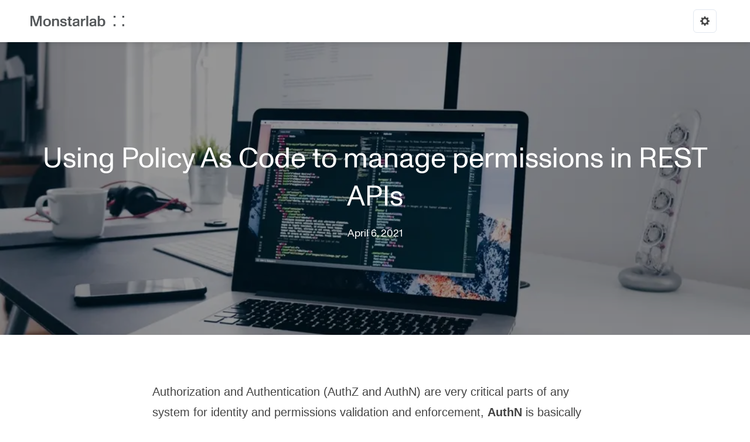

--- FILE ---
content_type: text/html; charset=utf-8
request_url: https://engineering.monstar-lab.com/en/post/2021/04/06/Policy-As-Code-In-REST-APIs/
body_size: 31546
content:
<!DOCTYPE html><html><head><meta charSet="utf-8"/><meta name="viewport" content="width=device-width, initial-scale=1.0"/><meta http-equiv="X-UA-Compatible" content="ie=edge"/><meta name="robots" content="index, follow"/><link rel="shortcut icon" type="image/x-icon" href="/favicon.ico"/><title>Using Policy As Code to manage permissions in REST APIs | Welcome to Monstarlab’s Engineering Blog</title><meta property="og:title" content="Using Policy As Code to manage permissions in REST APIs"/><meta property="og:type" content="article"/><meta property="og:url" content="https://engineering.monstar-lab.com/en/post/2021/04/06/Policy-As-Code-In-REST-APIs"/><meta property="og:description" content="Authorization and Authentication (AuthZ and AuthN) are very critical parts of any system for identity and permissions validation and enforcement, AuthN is basically the process to verify who the user "/><meta property="og:image" content="https://engineering.monstar-lab.com/assets/img/articles/2021-04-06-Policy-As-Code-In-REST-APIs/header.webp"/><meta name="twitter:title" content="Using Policy As Code to manage permissions in REST APIs"/><meta name="twitter:description" content="Authorization and Authentication (AuthZ and AuthN) are very critical parts of any system for identity and permissions validation and enforcement, AuthN is basically the process to verify who the user "/><meta name="twitter:image" content="https://engineering.monstar-lab.com/assets/img/articles/2021-04-06-Policy-As-Code-In-REST-APIs/header.webp"/><meta name="twitter:card" content="summary_large_image"/><meta name="next-head-count" content="15"/><script>(function(w,d,s,l,i){w[l]=w[l]||[];w[l].push({'gtm.start':
                new Date().getTime(),event:'gtm.js'});var f=d.getElementsByTagName(s)[0],
                j=d.createElement(s),dl=l!='dataLayer'?'&l='+l:'';j.async=true;j.src=
                'https://www.googletagmanager.com/gtm.js?id='+i+dl;f.parentNode.insertBefore(j,f);
                })(window,document,'script','dataLayer','GTM-W83KBLKC');</script><link rel="preload" href="/_next/static/css/91fc8b5c56a2ced6.css" as="style"/><link rel="stylesheet" href="/_next/static/css/91fc8b5c56a2ced6.css" data-n-g=""/><link rel="preload" href="/_next/static/css/dc2e0cc780736501.css" as="style"/><link rel="stylesheet" href="/_next/static/css/dc2e0cc780736501.css" data-n-p=""/><noscript data-n-css=""></noscript><script defer="" nomodule="" src="/_next/static/chunks/polyfills-c67a75d1b6f99dc8.js"></script><script src="/_next/static/chunks/webpack-cb7634a8b6194820.js" defer=""></script><script src="/_next/static/chunks/framework-5f4595e5518b5600.js" defer=""></script><script src="/_next/static/chunks/main-f24f563ea1d2cfe7.js" defer=""></script><script src="/_next/static/chunks/pages/_app-4a86c686546080c4.js" defer=""></script><script src="/_next/static/chunks/a9a7754c-d8280258b83611e9.js" defer=""></script><script src="/_next/static/chunks/468-1076888e22c4c067.js" defer=""></script><script src="/_next/static/chunks/106-de41f3c0f32a021e.js" defer=""></script><script src="/_next/static/chunks/814-2a7bd213be599daa.js" defer=""></script><script src="/_next/static/chunks/154-d66db6ef38f8a0b1.js" defer=""></script><script src="/_next/static/chunks/pages/%5Blang%5D/post/%5Byear%5D/%5Bmonth%5D/%5Bday%5D/%5Btitle%5D-d3aab4acc447712c.js" defer=""></script><script src="/_next/static/tWmFko0qlKHLSrS2d9WZl/_buildManifest.js" defer=""></script><script src="/_next/static/tWmFko0qlKHLSrS2d9WZl/_ssgManifest.js" defer=""></script></head><body><noscript><iframe src="https://www.googletagmanager.com/ns.html?id=GTM-W83KBLKC" height="0" width="0" style="display:none;visibility:hidden" title="Google Tag Manager"></iframe></noscript><div id="__next" data-reactroot=""><div class="DefaultLayout_wrapper__Wuvk4" data-theme="light" style="display:none"><style data-emotion="css-global db8o6b">:host,:root{--chakra-ring-inset:var(--chakra-empty,/*!*/ /*!*/);--chakra-ring-offset-width:0px;--chakra-ring-offset-color:#fff;--chakra-ring-color:rgba(66, 153, 225, 0.6);--chakra-ring-offset-shadow:0 0 #0000;--chakra-ring-shadow:0 0 #0000;--chakra-space-x-reverse:0;--chakra-space-y-reverse:0;--chakra-colors-transparent:transparent;--chakra-colors-current:currentColor;--chakra-colors-black:#000000;--chakra-colors-white:#FFFFFF;--chakra-colors-whiteAlpha-50:rgba(255, 255, 255, 0.04);--chakra-colors-whiteAlpha-100:rgba(255, 255, 255, 0.06);--chakra-colors-whiteAlpha-200:rgba(255, 255, 255, 0.08);--chakra-colors-whiteAlpha-300:rgba(255, 255, 255, 0.16);--chakra-colors-whiteAlpha-400:rgba(255, 255, 255, 0.24);--chakra-colors-whiteAlpha-500:rgba(255, 255, 255, 0.36);--chakra-colors-whiteAlpha-600:rgba(255, 255, 255, 0.48);--chakra-colors-whiteAlpha-700:rgba(255, 255, 255, 0.64);--chakra-colors-whiteAlpha-800:rgba(255, 255, 255, 0.80);--chakra-colors-whiteAlpha-900:rgba(255, 255, 255, 0.92);--chakra-colors-blackAlpha-50:rgba(0, 0, 0, 0.04);--chakra-colors-blackAlpha-100:rgba(0, 0, 0, 0.06);--chakra-colors-blackAlpha-200:rgba(0, 0, 0, 0.08);--chakra-colors-blackAlpha-300:rgba(0, 0, 0, 0.16);--chakra-colors-blackAlpha-400:rgba(0, 0, 0, 0.24);--chakra-colors-blackAlpha-500:rgba(0, 0, 0, 0.36);--chakra-colors-blackAlpha-600:rgba(0, 0, 0, 0.48);--chakra-colors-blackAlpha-700:rgba(0, 0, 0, 0.64);--chakra-colors-blackAlpha-800:rgba(0, 0, 0, 0.80);--chakra-colors-blackAlpha-900:rgba(0, 0, 0, 0.92);--chakra-colors-gray-50:#F7FAFC;--chakra-colors-gray-100:#EDF2F7;--chakra-colors-gray-200:#E2E8F0;--chakra-colors-gray-300:#CBD5E0;--chakra-colors-gray-400:#A0AEC0;--chakra-colors-gray-500:#718096;--chakra-colors-gray-600:#4A5568;--chakra-colors-gray-700:#2D3748;--chakra-colors-gray-800:#1A202C;--chakra-colors-gray-900:#171923;--chakra-colors-red-50:#FFF5F5;--chakra-colors-red-100:#FED7D7;--chakra-colors-red-200:#FEB2B2;--chakra-colors-red-300:#FC8181;--chakra-colors-red-400:#F56565;--chakra-colors-red-500:#E53E3E;--chakra-colors-red-600:#C53030;--chakra-colors-red-700:#9B2C2C;--chakra-colors-red-800:#822727;--chakra-colors-red-900:#63171B;--chakra-colors-orange-50:#FFFAF0;--chakra-colors-orange-100:#FEEBC8;--chakra-colors-orange-200:#FBD38D;--chakra-colors-orange-300:#F6AD55;--chakra-colors-orange-400:#ED8936;--chakra-colors-orange-500:#DD6B20;--chakra-colors-orange-600:#C05621;--chakra-colors-orange-700:#9C4221;--chakra-colors-orange-800:#7B341E;--chakra-colors-orange-900:#652B19;--chakra-colors-yellow-50:#FFFFF0;--chakra-colors-yellow-100:#FEFCBF;--chakra-colors-yellow-200:#FAF089;--chakra-colors-yellow-300:#F6E05E;--chakra-colors-yellow-400:#ECC94B;--chakra-colors-yellow-500:#D69E2E;--chakra-colors-yellow-600:#B7791F;--chakra-colors-yellow-700:#975A16;--chakra-colors-yellow-800:#744210;--chakra-colors-yellow-900:#5F370E;--chakra-colors-green-50:#F0FFF4;--chakra-colors-green-100:#C6F6D5;--chakra-colors-green-200:#9AE6B4;--chakra-colors-green-300:#68D391;--chakra-colors-green-400:#48BB78;--chakra-colors-green-500:#38A169;--chakra-colors-green-600:#2F855A;--chakra-colors-green-700:#276749;--chakra-colors-green-800:#22543D;--chakra-colors-green-900:#1C4532;--chakra-colors-teal-50:#E6FFFA;--chakra-colors-teal-100:#B2F5EA;--chakra-colors-teal-200:#81E6D9;--chakra-colors-teal-300:#4FD1C5;--chakra-colors-teal-400:#38B2AC;--chakra-colors-teal-500:#319795;--chakra-colors-teal-600:#2C7A7B;--chakra-colors-teal-700:#285E61;--chakra-colors-teal-800:#234E52;--chakra-colors-teal-900:#1D4044;--chakra-colors-blue-50:#ebf8ff;--chakra-colors-blue-100:#bee3f8;--chakra-colors-blue-200:#90cdf4;--chakra-colors-blue-300:#63b3ed;--chakra-colors-blue-400:#4299e1;--chakra-colors-blue-500:#3182ce;--chakra-colors-blue-600:#2b6cb0;--chakra-colors-blue-700:#2c5282;--chakra-colors-blue-800:#2a4365;--chakra-colors-blue-900:#1A365D;--chakra-colors-cyan-50:#EDFDFD;--chakra-colors-cyan-100:#C4F1F9;--chakra-colors-cyan-200:#9DECF9;--chakra-colors-cyan-300:#76E4F7;--chakra-colors-cyan-400:#0BC5EA;--chakra-colors-cyan-500:#00B5D8;--chakra-colors-cyan-600:#00A3C4;--chakra-colors-cyan-700:#0987A0;--chakra-colors-cyan-800:#086F83;--chakra-colors-cyan-900:#065666;--chakra-colors-purple-50:#FAF5FF;--chakra-colors-purple-100:#E9D8FD;--chakra-colors-purple-200:#D6BCFA;--chakra-colors-purple-300:#B794F4;--chakra-colors-purple-400:#9F7AEA;--chakra-colors-purple-500:#805AD5;--chakra-colors-purple-600:#6B46C1;--chakra-colors-purple-700:#553C9A;--chakra-colors-purple-800:#44337A;--chakra-colors-purple-900:#322659;--chakra-colors-pink-50:#FFF5F7;--chakra-colors-pink-100:#FED7E2;--chakra-colors-pink-200:#FBB6CE;--chakra-colors-pink-300:#F687B3;--chakra-colors-pink-400:#ED64A6;--chakra-colors-pink-500:#D53F8C;--chakra-colors-pink-600:#B83280;--chakra-colors-pink-700:#97266D;--chakra-colors-pink-800:#702459;--chakra-colors-pink-900:#521B41;--chakra-colors-linkedin-50:#E8F4F9;--chakra-colors-linkedin-100:#CFEDFB;--chakra-colors-linkedin-200:#9BDAF3;--chakra-colors-linkedin-300:#68C7EC;--chakra-colors-linkedin-400:#34B3E4;--chakra-colors-linkedin-500:#00A0DC;--chakra-colors-linkedin-600:#008CC9;--chakra-colors-linkedin-700:#0077B5;--chakra-colors-linkedin-800:#005E93;--chakra-colors-linkedin-900:#004471;--chakra-colors-facebook-50:#E8F4F9;--chakra-colors-facebook-100:#D9DEE9;--chakra-colors-facebook-200:#B7C2DA;--chakra-colors-facebook-300:#6482C0;--chakra-colors-facebook-400:#4267B2;--chakra-colors-facebook-500:#385898;--chakra-colors-facebook-600:#314E89;--chakra-colors-facebook-700:#29487D;--chakra-colors-facebook-800:#223B67;--chakra-colors-facebook-900:#1E355B;--chakra-colors-messenger-50:#D0E6FF;--chakra-colors-messenger-100:#B9DAFF;--chakra-colors-messenger-200:#A2CDFF;--chakra-colors-messenger-300:#7AB8FF;--chakra-colors-messenger-400:#2E90FF;--chakra-colors-messenger-500:#0078FF;--chakra-colors-messenger-600:#0063D1;--chakra-colors-messenger-700:#0052AC;--chakra-colors-messenger-800:#003C7E;--chakra-colors-messenger-900:#002C5C;--chakra-colors-whatsapp-50:#dffeec;--chakra-colors-whatsapp-100:#b9f5d0;--chakra-colors-whatsapp-200:#90edb3;--chakra-colors-whatsapp-300:#65e495;--chakra-colors-whatsapp-400:#3cdd78;--chakra-colors-whatsapp-500:#22c35e;--chakra-colors-whatsapp-600:#179848;--chakra-colors-whatsapp-700:#0c6c33;--chakra-colors-whatsapp-800:#01421c;--chakra-colors-whatsapp-900:#001803;--chakra-colors-twitter-50:#E5F4FD;--chakra-colors-twitter-100:#C8E9FB;--chakra-colors-twitter-200:#A8DCFA;--chakra-colors-twitter-300:#83CDF7;--chakra-colors-twitter-400:#57BBF5;--chakra-colors-twitter-500:#1DA1F2;--chakra-colors-twitter-600:#1A94DA;--chakra-colors-twitter-700:#1681BF;--chakra-colors-twitter-800:#136B9E;--chakra-colors-twitter-900:#0D4D71;--chakra-colors-telegram-50:#E3F2F9;--chakra-colors-telegram-100:#C5E4F3;--chakra-colors-telegram-200:#A2D4EC;--chakra-colors-telegram-300:#7AC1E4;--chakra-colors-telegram-400:#47A9DA;--chakra-colors-telegram-500:#0088CC;--chakra-colors-telegram-600:#007AB8;--chakra-colors-telegram-700:#006BA1;--chakra-colors-telegram-800:#005885;--chakra-colors-telegram-900:#003F5E;--chakra-borders-none:0;--chakra-borders-1px:1px solid;--chakra-borders-2px:2px solid;--chakra-borders-4px:4px solid;--chakra-borders-8px:8px solid;--chakra-fonts-heading:-apple-system,BlinkMacSystemFont,"Segoe UI",Helvetica,Arial,sans-serif,"Apple Color Emoji","Segoe UI Emoji","Segoe UI Symbol";--chakra-fonts-body:-apple-system,BlinkMacSystemFont,"Segoe UI",Helvetica,Arial,sans-serif,"Apple Color Emoji","Segoe UI Emoji","Segoe UI Symbol";--chakra-fonts-mono:SFMono-Regular,Menlo,Monaco,Consolas,"Liberation Mono","Courier New",monospace;--chakra-fontSizes-xs:0.75rem;--chakra-fontSizes-sm:0.875rem;--chakra-fontSizes-md:1rem;--chakra-fontSizes-lg:1.125rem;--chakra-fontSizes-xl:1.25rem;--chakra-fontSizes-2xl:1.5rem;--chakra-fontSizes-3xl:1.875rem;--chakra-fontSizes-4xl:2.25rem;--chakra-fontSizes-5xl:3rem;--chakra-fontSizes-6xl:3.75rem;--chakra-fontSizes-7xl:4.5rem;--chakra-fontSizes-8xl:6rem;--chakra-fontSizes-9xl:8rem;--chakra-fontWeights-hairline:100;--chakra-fontWeights-thin:200;--chakra-fontWeights-light:300;--chakra-fontWeights-normal:400;--chakra-fontWeights-medium:500;--chakra-fontWeights-semibold:500;--chakra-fontWeights-bold:700;--chakra-fontWeights-extrabold:800;--chakra-fontWeights-black:900;--chakra-letterSpacings-tighter:-0.05em;--chakra-letterSpacings-tight:-0.025em;--chakra-letterSpacings-normal:0;--chakra-letterSpacings-wide:0.025em;--chakra-letterSpacings-wider:0.05em;--chakra-letterSpacings-widest:0.1em;--chakra-lineHeights-3:.75rem;--chakra-lineHeights-4:1rem;--chakra-lineHeights-5:1.25rem;--chakra-lineHeights-6:1.5rem;--chakra-lineHeights-7:1.75rem;--chakra-lineHeights-8:2rem;--chakra-lineHeights-9:2.25rem;--chakra-lineHeights-10:2.5rem;--chakra-lineHeights-normal:normal;--chakra-lineHeights-none:1;--chakra-lineHeights-shorter:1.25;--chakra-lineHeights-short:1.375;--chakra-lineHeights-base:1.5;--chakra-lineHeights-tall:1.625;--chakra-lineHeights-taller:2;--chakra-radii-none:0;--chakra-radii-sm:0.125rem;--chakra-radii-base:0.25rem;--chakra-radii-md:0.375rem;--chakra-radii-lg:0.5rem;--chakra-radii-xl:0.75rem;--chakra-radii-2xl:1rem;--chakra-radii-3xl:1.5rem;--chakra-radii-full:9999px;--chakra-space-1:0.25rem;--chakra-space-2:0.5rem;--chakra-space-3:0.75rem;--chakra-space-4:1rem;--chakra-space-5:1.25rem;--chakra-space-6:1.5rem;--chakra-space-7:1.75rem;--chakra-space-8:2rem;--chakra-space-9:2.25rem;--chakra-space-10:2.5rem;--chakra-space-12:3rem;--chakra-space-14:3.5rem;--chakra-space-16:4rem;--chakra-space-20:5rem;--chakra-space-24:6rem;--chakra-space-28:7rem;--chakra-space-32:8rem;--chakra-space-36:9rem;--chakra-space-40:10rem;--chakra-space-44:11rem;--chakra-space-48:12rem;--chakra-space-52:13rem;--chakra-space-56:14rem;--chakra-space-60:15rem;--chakra-space-64:16rem;--chakra-space-72:18rem;--chakra-space-80:20rem;--chakra-space-96:24rem;--chakra-space-px:1px;--chakra-space-0\.5:0.125rem;--chakra-space-1\.5:0.375rem;--chakra-space-2\.5:0.625rem;--chakra-space-3\.5:0.875rem;--chakra-shadows-xs:0 0 0 1px rgba(0, 0, 0, 0.05);--chakra-shadows-sm:0 1px 2px 0 rgba(0, 0, 0, 0.05);--chakra-shadows-base:0 1px 3px 0 rgba(0, 0, 0, 0.1),0 1px 2px 0 rgba(0, 0, 0, 0.06);--chakra-shadows-md:0 4px 6px -1px rgba(0, 0, 0, 0.1),0 2px 4px -1px rgba(0, 0, 0, 0.06);--chakra-shadows-lg:0 10px 15px -3px rgba(0, 0, 0, 0.1),0 4px 6px -2px rgba(0, 0, 0, 0.05);--chakra-shadows-xl:0 20px 25px -5px rgba(0, 0, 0, 0.1),0 10px 10px -5px rgba(0, 0, 0, 0.04);--chakra-shadows-2xl:0 25px 50px -12px rgba(0, 0, 0, 0.25);--chakra-shadows-outline:0 0 0 3px rgba(66, 153, 225, 0.6);--chakra-shadows-inner:inset 0 2px 4px 0 rgba(0,0,0,0.06);--chakra-shadows-none:none;--chakra-shadows-dark-lg:rgba(0, 0, 0, 0.1) 0px 0px 0px 1px,rgba(0, 0, 0, 0.2) 0px 5px 10px,rgba(0, 0, 0, 0.4) 0px 15px 40px;--chakra-sizes-1:0.25rem;--chakra-sizes-2:0.5rem;--chakra-sizes-3:0.75rem;--chakra-sizes-4:1rem;--chakra-sizes-5:1.25rem;--chakra-sizes-6:1.5rem;--chakra-sizes-7:1.75rem;--chakra-sizes-8:2rem;--chakra-sizes-9:2.25rem;--chakra-sizes-10:2.5rem;--chakra-sizes-12:3rem;--chakra-sizes-14:3.5rem;--chakra-sizes-16:4rem;--chakra-sizes-20:5rem;--chakra-sizes-24:6rem;--chakra-sizes-28:7rem;--chakra-sizes-32:8rem;--chakra-sizes-36:9rem;--chakra-sizes-40:10rem;--chakra-sizes-44:11rem;--chakra-sizes-48:12rem;--chakra-sizes-52:13rem;--chakra-sizes-56:14rem;--chakra-sizes-60:15rem;--chakra-sizes-64:16rem;--chakra-sizes-72:18rem;--chakra-sizes-80:20rem;--chakra-sizes-96:24rem;--chakra-sizes-px:1px;--chakra-sizes-0\.5:0.125rem;--chakra-sizes-1\.5:0.375rem;--chakra-sizes-2\.5:0.625rem;--chakra-sizes-3\.5:0.875rem;--chakra-sizes-max:max-content;--chakra-sizes-min:min-content;--chakra-sizes-full:100%;--chakra-sizes-3xs:14rem;--chakra-sizes-2xs:16rem;--chakra-sizes-xs:20rem;--chakra-sizes-sm:24rem;--chakra-sizes-md:28rem;--chakra-sizes-lg:32rem;--chakra-sizes-xl:36rem;--chakra-sizes-2xl:42rem;--chakra-sizes-3xl:48rem;--chakra-sizes-4xl:56rem;--chakra-sizes-5xl:64rem;--chakra-sizes-6xl:72rem;--chakra-sizes-7xl:80rem;--chakra-sizes-8xl:90rem;--chakra-sizes-container-sm:640px;--chakra-sizes-container-md:768px;--chakra-sizes-container-lg:1024px;--chakra-sizes-container-xl:1280px;--chakra-zIndices-hide:-1;--chakra-zIndices-auto:auto;--chakra-zIndices-base:0;--chakra-zIndices-docked:10;--chakra-zIndices-dropdown:1000;--chakra-zIndices-sticky:1100;--chakra-zIndices-banner:1200;--chakra-zIndices-overlay:1300;--chakra-zIndices-modal:1400;--chakra-zIndices-popover:1500;--chakra-zIndices-skipLink:1600;--chakra-zIndices-toast:1700;--chakra-zIndices-tooltip:1800;--chakra-transition-property-common:background-color,border-color,color,fill,stroke,opacity,box-shadow,transform;--chakra-transition-property-colors:background-color,border-color,color,fill,stroke;--chakra-transition-property-dimensions:width,height;--chakra-transition-property-position:left,right,top,bottom;--chakra-transition-property-background:background-color,background-image,background-position;--chakra-transition-easing-ease-in:cubic-bezier(0.4, 0, 1, 1);--chakra-transition-easing-ease-out:cubic-bezier(0, 0, 0.2, 1);--chakra-transition-easing-ease-in-out:cubic-bezier(0.4, 0, 0.2, 1);--chakra-transition-duration-ultra-fast:50ms;--chakra-transition-duration-faster:100ms;--chakra-transition-duration-fast:150ms;--chakra-transition-duration-normal:200ms;--chakra-transition-duration-slow:300ms;--chakra-transition-duration-slower:400ms;--chakra-transition-duration-ultra-slow:500ms;--chakra-blur-none:0;--chakra-blur-sm:4px;--chakra-blur-base:8px;--chakra-blur-md:12px;--chakra-blur-lg:16px;--chakra-blur-xl:24px;--chakra-blur-2xl:40px;--chakra-blur-3xl:64px;}</style><style data-emotion="css-global 1syi0wy">html{line-height:1.5;-webkit-text-size-adjust:100%;font-family:system-ui,sans-serif;-webkit-font-smoothing:antialiased;text-rendering:optimizeLegibility;-moz-osx-font-smoothing:grayscale;touch-action:manipulation;}body{position:relative;min-height:100%;font-feature-settings:'kern';}*,*::before,*::after{border-width:0;border-style:solid;box-sizing:border-box;}main{display:block;}hr{border-top-width:1px;box-sizing:content-box;height:0;overflow:visible;}pre,code,kbd,samp{font-family:SFMono-Regular,Menlo,Monaco,Consolas,monospace;font-size:1em;}a{background-color:transparent;color:inherit;-webkit-text-decoration:inherit;text-decoration:inherit;}abbr[title]{border-bottom:none;-webkit-text-decoration:underline;text-decoration:underline;-webkit-text-decoration:underline dotted;-webkit-text-decoration:underline dotted;text-decoration:underline dotted;}b,strong{font-weight:bold;}small{font-size:80%;}sub,sup{font-size:75%;line-height:0;position:relative;vertical-align:baseline;}sub{bottom:-0.25em;}sup{top:-0.5em;}img{border-style:none;}button,input,optgroup,select,textarea{font-family:inherit;font-size:100%;line-height:1.15;margin:0;}button,input{overflow:visible;}button,select{text-transform:none;}button::-moz-focus-inner,[type="button"]::-moz-focus-inner,[type="reset"]::-moz-focus-inner,[type="submit"]::-moz-focus-inner{border-style:none;padding:0;}fieldset{padding:0.35em 0.75em 0.625em;}legend{box-sizing:border-box;color:inherit;display:table;max-width:100%;padding:0;white-space:normal;}progress{vertical-align:baseline;}textarea{overflow:auto;}[type="checkbox"],[type="radio"]{box-sizing:border-box;padding:0;}[type="number"]::-webkit-inner-spin-button,[type="number"]::-webkit-outer-spin-button{-webkit-appearance:none!important;}input[type="number"]{-moz-appearance:textfield;}[type="search"]{-webkit-appearance:textfield;outline-offset:-2px;}[type="search"]::-webkit-search-decoration{-webkit-appearance:none!important;}::-webkit-file-upload-button{-webkit-appearance:button;font:inherit;}details{display:block;}summary{display:-webkit-box;display:-webkit-list-item;display:-ms-list-itembox;display:list-item;}template{display:none;}[hidden]{display:none!important;}body,blockquote,dl,dd,h1,h2,h3,h4,h5,h6,hr,figure,p,pre{margin:0;}button{background:transparent;padding:0;}fieldset{margin:0;padding:0;}ol,ul{margin:0;padding:0;}textarea{resize:vertical;}button,[role="button"]{cursor:pointer;}button::-moz-focus-inner{border:0!important;}table{border-collapse:collapse;}h1,h2,h3,h4,h5,h6{font-size:inherit;font-weight:inherit;}button,input,optgroup,select,textarea{padding:0;line-height:inherit;color:inherit;}img,svg,video,canvas,audio,iframe,embed,object{display:block;vertical-align:middle;}img,video{max-width:100%;height:auto;}[data-js-focus-visible] :focus:not([data-focus-visible-added]){outline:none;box-shadow:none;}select::-ms-expand{display:none;}</style><style data-emotion="css-global 1baqkrf">body{font-family:var(--chakra-fonts-body);color:var(--chakra-colors-gray-800);background:var(--chakra-colors-white);transition-property:background-color;transition-duration:var(--chakra-transition-duration-normal);line-height:var(--chakra-lineHeights-base);}*::-webkit-input-placeholder{color:var(--chakra-colors-gray-400);}*::-moz-placeholder{color:var(--chakra-colors-gray-400);}*:-ms-input-placeholder{color:var(--chakra-colors-gray-400);}*::placeholder{color:var(--chakra-colors-gray-400);}*,*::before,::after{border-color:var(--chakra-colors-gray-200);word-wrap:break-word;}</style><header class="Header_header__2AiwR"><div style="box-sizing:border-box;position:relative;margin-left:auto;margin-right:auto;padding-left:12px;padding-right:12px"><div style="margin-left:-12px;margin-right:-12px;display:flex;flex-wrap:wrap;flex-grow:0;flex-shrink:0;align-items:center;justify-content:space-between;flex-direction:row" class="Header_headerWrapper__4p5RK"><a href="/en/"><img class="Header_logo__99aP7" src="/assets/img/logo/ml-logo-grey.webp" alt=""/></a><ul class="Header_menuWrapper__ID2Ye"><style data-emotion="css jr2ybf">.css-jr2ybf{display:-webkit-inline-box;display:-webkit-inline-flex;display:-ms-inline-flexbox;display:inline-flex;-webkit-appearance:none;-moz-appearance:none;-ms-appearance:none;appearance:none;-webkit-align-items:center;-webkit-box-align:center;-ms-flex-align:center;align-items:center;-webkit-box-pack:center;-ms-flex-pack:center;-webkit-justify-content:center;justify-content:center;-webkit-user-select:none;-moz-user-select:none;-ms-user-select:none;user-select:none;position:relative;white-space:nowrap;vertical-align:middle;outline:2px solid transparent;outline-offset:2px;width:auto;line-height:1.2;border-radius:var(--chakra-radii-md);font-weight:var(--chakra-fontWeights-semibold);transition-property:var(--chakra-transition-property-common);transition-duration:var(--chakra-transition-duration-normal);height:var(--chakra-sizes-10);min-width:var(--chakra-sizes-10);font-size:var(--chakra-fontSizes-md);-webkit-padding-start:var(--chakra-space-4);padding-inline-start:var(--chakra-space-4);-webkit-padding-end:var(--chakra-space-4);padding-inline-end:var(--chakra-space-4);border:1px solid;border-color:var(--chakra-colors-gray-200);color:inherit;padding:0px;}.css-jr2ybf:focus,.css-jr2ybf[data-focus]{box-shadow:var(--chakra-shadows-outline);}.css-jr2ybf[disabled],.css-jr2ybf[aria-disabled=true],.css-jr2ybf[data-disabled]{opacity:0.4;cursor:not-allowed;box-shadow:var(--chakra-shadows-none);}.css-jr2ybf:hover,.css-jr2ybf[data-hover]{background:var(--chakra-colors-gray-100);}.css-jr2ybf:hover[disabled],.css-jr2ybf[data-hover][disabled],.css-jr2ybf:hover[aria-disabled=true],.css-jr2ybf[data-hover][aria-disabled=true],.css-jr2ybf:hover[data-disabled],.css-jr2ybf[data-hover][data-disabled]{background:initial;}.css-jr2ybf:active,.css-jr2ybf[data-active]{background:var(--chakra-colors-gray-200);}</style><button type="button" class="chakra-button chakra-menu__menu-button Header_pcSettings__PYQlB css-jr2ybf" aria-label="Options" id="menu-button-2" aria-expanded="false" aria-haspopup="menu" aria-controls="menu-list-2"><style data-emotion="css onkibi">.css-onkibi{width:1em;height:1em;display:inline-block;line-height:1em;-webkit-flex-shrink:0;-ms-flex-negative:0;flex-shrink:0;color:currentColor;vertical-align:middle;}</style><svg viewBox="0 0 14 14" focusable="false" class="chakra-icon css-onkibi" aria-hidden="true"><path fill="currentColor" d="M14,7.77 L14,6.17 L12.06,5.53 L11.61,4.44 L12.49,2.6 L11.36,1.47 L9.55,2.38 L8.46,1.93 L7.77,0.01 L6.17,0.01 L5.54,1.95 L4.43,2.4 L2.59,1.52 L1.46,2.65 L2.37,4.46 L1.92,5.55 L0,6.23 L0,7.82 L1.94,8.46 L2.39,9.55 L1.51,11.39 L2.64,12.52 L4.45,11.61 L5.54,12.06 L6.23,13.98 L7.82,13.98 L8.45,12.04 L9.56,11.59 L11.4,12.47 L12.53,11.34 L11.61,9.53 L12.08,8.44 L14,7.75 L14,7.77 Z M7,10 C5.34,10 4,8.66 4,7 C4,5.34 5.34,4 7,4 C8.66,4 10,5.34 10,7 C10,8.66 8.66,10 7,10 Z"></path></svg></button><style data-emotion="css r6z5ec">.css-r6z5ec{z-index:1;}</style><div style="visibility:hidden;position:absolute;min-width:max-content;inset:0 auto auto 0" class="css-r6z5ec"><style data-emotion="css 1ozmk1d">.css-1ozmk1d{outline:2px solid transparent;outline-offset:2px;background:#fff;box-shadow:var(--chakra-shadows-sm);color:inherit;min-width:var(--chakra-sizes-3xs);padding-top:var(--chakra-space-2);padding-bottom:var(--chakra-space-2);z-index:1;border-radius:var(--chakra-radii-md);border-width:1px;}</style><div class="chakra-menu__menu-list Header_dropDownMenuList__fIB0P css-1ozmk1d" tabindex="-1" role="menu" id="menu-list-2" style="transform-origin:var(--popper-transform-origin);opacity:0;visibility:hidden;transform:scale(0.8) translateZ(0)" aria-orientation="vertical"><div class="chakra-menu__group" role="group"><style data-emotion="css hunt27">.css-hunt27{-webkit-margin-start:var(--chakra-space-4);margin-inline-start:var(--chakra-space-4);-webkit-margin-end:var(--chakra-space-4);margin-inline-end:var(--chakra-space-4);margin-top:var(--chakra-space-2);margin-bottom:var(--chakra-space-2);font-weight:var(--chakra-fontWeights-semibold);font-size:var(--chakra-fontSizes-sm);}</style><p class="chakra-menu__group__title chakra-menu__option-group css-hunt27" style="text-align:left">Color Mode</p><style data-emotion="css 13c7rae">.css-13c7rae{-webkit-text-decoration:none;text-decoration:none;color:inherit;-webkit-user-select:none;-moz-user-select:none;-ms-user-select:none;user-select:none;display:-webkit-box;display:-webkit-flex;display:-ms-flexbox;display:flex;width:100%;-webkit-align-items:center;-webkit-box-align:center;-ms-flex-align:center;align-items:center;text-align:start;-webkit-flex:0 0 auto;-ms-flex:0 0 auto;flex:0 0 auto;outline:2px solid transparent;outline-offset:2px;padding-top:0.4rem;padding-bottom:0.4rem;-webkit-padding-start:0.8rem;padding-inline-start:0.8rem;-webkit-padding-end:0.8rem;padding-inline-end:0.8rem;transition-property:var(--chakra-transition-property-background);transition-duration:var(--chakra-transition-duration-ultra-fast);transition-timing-function:var(--chakra-transition-easing-ease-in);}.css-13c7rae:focus,.css-13c7rae[data-focus]{background:var(--chakra-colors-gray-100);}.css-13c7rae:active,.css-13c7rae[data-active]{background:var(--chakra-colors-gray-200);}.css-13c7rae[aria-expanded=true],.css-13c7rae[data-expanded]{background:var(--chakra-colors-gray-100);}.css-13c7rae[disabled],.css-13c7rae[aria-disabled=true],.css-13c7rae[data-disabled]{opacity:0.4;cursor:not-allowed;}</style><button type="button" value="light" id="menu-list-2-menuitem-3" role="menuitemradio" tabindex="0" aria-checked="true" class="chakra-menu__menuitem-option css-13c7rae"><style data-emotion="css usinoq">.css-usinoq{-webkit-flex-shrink:0;-ms-flex-negative:0;flex-shrink:0;font-size:0.8em;-webkit-margin-end:0.75rem;margin-inline-end:0.75rem;opacity:1;}</style><span class="chakra-menu__icon-wrapper css-usinoq"><svg viewBox="0 0 14 14" width="1em" height="1em" focusable="false" aria-hidden="true" class="chakra-menu__icon"><polygon fill="currentColor" points="5.5 11.9993304 14 3.49933039 12.5 2 5.5 8.99933039 1.5 4.9968652 0 6.49933039"></polygon></svg></span><span style="flex:1">LightMode</span></button><button type="button" value="dark" id="menu-list-2-menuitem-4" role="menuitemradio" tabindex="0" aria-checked="false" class="chakra-menu__menuitem-option css-13c7rae"><style data-emotion="css g5m2dj">.css-g5m2dj{-webkit-flex-shrink:0;-ms-flex-negative:0;flex-shrink:0;font-size:0.8em;-webkit-margin-end:0.75rem;margin-inline-end:0.75rem;opacity:0;}</style><span class="chakra-menu__icon-wrapper css-g5m2dj"><svg viewBox="0 0 14 14" width="1em" height="1em" focusable="false" aria-hidden="true" class="chakra-menu__icon"><polygon fill="currentColor" points="5.5 11.9993304 14 3.49933039 12.5 2 5.5 8.99933039 1.5 4.9968652 0 6.49933039"></polygon></svg></span><span style="flex:1">DarkMode</span></button></div><style data-emotion="css vfkdr8">.css-vfkdr8{border:0;border-bottom:1px solid;border-color:inherit;margin-top:0.5rem;margin-bottom:0.5rem;opacity:0.6;}</style><hr role="separator" aria-orientation="horizontal" class="chakra-menu__divider css-vfkdr8"/><div class="chakra-menu__group" role="group"><p class="chakra-menu__group__title chakra-menu__option-group css-hunt27" style="text-align:left">Language</p><button type="button" value="en" id="menu-list-2-menuitem-5" role="menuitemradio" tabindex="0" aria-checked="true" class="chakra-menu__menuitem-option css-13c7rae"><span class="chakra-menu__icon-wrapper css-usinoq"><svg viewBox="0 0 14 14" width="1em" height="1em" focusable="false" aria-hidden="true" class="chakra-menu__icon"><polygon fill="currentColor" points="5.5 11.9993304 14 3.49933039 12.5 2 5.5 8.99933039 1.5 4.9968652 0 6.49933039"></polygon></svg></span><span style="flex:1">English</span></button><button type="button" value="jp" id="menu-list-2-menuitem-6" role="menuitemradio" tabindex="0" aria-checked="false" class="chakra-menu__menuitem-option css-13c7rae"><span class="chakra-menu__icon-wrapper css-g5m2dj"><svg viewBox="0 0 14 14" width="1em" height="1em" focusable="false" aria-hidden="true" class="chakra-menu__icon"><polygon fill="currentColor" points="5.5 11.9993304 14 3.49933039 12.5 2 5.5 8.99933039 1.5 4.9968652 0 6.49933039"></polygon></svg></span><span style="flex:1">Japanese</span></button></div></div></div></ul></div><span style="display:table;clear:both"></span></div></header><span></span><main class="DefaultLayout_content__HUM47"><div class=""><section class="Section_container__IL1XT Hero_hero__R1oDC" style="background-image:url(/assets/img/articles/2021-04-06-Policy-As-Code-In-REST-APIs/header.webp)"><div class="Hero_overlay__GhRza"><div style="box-sizing:border-box;position:relative;margin-left:auto;margin-right:auto;padding-left:12px;padding-right:12px"><div class="Hero_textWrapper___sHV_"><h1 class="Typography_heading__Db2dw Typography_heading1__Hc3vC Hero_title__LUfuK">Using Policy As Code to manage permissions in REST APIs</h1><p class="Typography_body__gT9f_ Typography_body1__IvEv8"><time dateTime="2021-04-06T09:00:00.000Z">April 6, 2021</time></p></div><span style="display:table;clear:both"></span></div></div></section></div><section class="Section_container__IL1XT"><div style="box-sizing:border-box;position:relative;margin-left:auto;margin-right:auto;padding-left:12px;padding-right:12px"><div style="margin-left:-12px;margin-right:-12px;display:flex;flex-wrap:wrap;flex-grow:0;flex-shrink:0;align-items:center;justify-content:center;flex-direction:row"><div style="box-sizing:border-box;min-height:1px;position:relative;padding-left:12px;padding-right:12px;width:66.66666666666667%;flex-basis:66.66666666666667%;flex-grow:0;flex-shrink:0;max-width:66.66666666666667%;margin-left:0%;right:auto;left:auto" class="ArticleBody_article__u54JC"><div class="ArticleBody_entryContent__841MJ"><p>Authorization and Authentication (AuthZ and AuthN) are very critical parts of any system for identity and permissions validation and enforcement, <strong>AuthN</strong> is basically the process to verify who the user is, while <strong>AuthZ</strong> is the process of validating the user’s permissions to access or perform certain functions/actions.</p>
<p>There are plenty of identity providers to handle the AuthN part, however in this blog post, we are going to cover the AuthZ, the permissions validation and enforcement.</p>
<p>In any decent backend (e.g. Rest APIs, Event Processing), we certainly need to verify the identity and permissions, traditionally we will have a code similar to the below somewhere in the implementation to check for AuthZ:</p>
<pre><code class="hljs language-ts">    <span class="hljs-keyword">if</span> ( !user.<span class="hljs-title function_">hasRole</span>(<span class="hljs-string">"admin"</span>) ) {
        <span class="hljs-keyword">throw</span> <span class="hljs-title class_">Error</span>(<span class="hljs-string">"Not Authorized"</span>).
    }
</code></pre>
<p>Depending on the permissions model implemented (e.g. RBAC, ABAC), the above code could be slightly different, but in general, the idea is to enforce certain rules to make sure that we don’t over or under expose the data, that is what is called <strong>“Policy Enforcement”</strong>.</p>
<p>With that in mind, policy enforcement is traditionally tightly coupled with the business logic implementation, and any change to the rules, means business logic needs to be updated as well. This is where Open Policy Agent (OPA) comes in handy, it allows developers to manage policies as code and offers the possibility to have centralized policy management.</p>
<blockquote>
<p>The Open Policy Agent (OPA, pronounced “oh-pa”) is an open source,
general-purpose policy engine that unifies policy enforcement across
the stack. OPA provides a high-level declarative language that lets
you specify policy as code and simple APIs to offload policy
decision-making from your software. You can use OPA to enforce
policies in microservices, Kubernetes, CI/CD pipelines, API gateways,
and more.” - <a href="https://www.openpolicyagent.org">OPA Website</a></p>
</blockquote>
<p>OPA allows us to define policies and rules in a declarative way as code (in REGO language), and use the OPA API or libraries to make a decision based on the previously defined policies.</p>
<p>![Open Policy Agent Flow](/assets/img/articles/2021-04-06-Policy-As-Code-In-REST-APIs/opa.webp
<em>Image source: <a href="https://www.openpolicyagent.org/docs/latest/">OPA Website</a></em></p>
<p>As per the Diagram above, we give OPA a policy and some data (JSON), and whenever a request (e.g. REST API call) or an event (Kafka or RabbitMQ) comes in, OPA will make a decision based on the data and request/event payload, and then we can allow or reject the request based on the outcome.</p>
<pre><code class="hljs language-ini">allow {
	<span class="hljs-attr">input.method</span> = <span class="hljs-string">"DELETE"</span>
	<span class="hljs-attr">input.path</span> = [<span class="hljs-string">"posts"</span>, postId]
	<span class="hljs-attr">input.user</span> = user.roles[<span class="hljs-string">'admin'</span>]
}
</code></pre>
<h2>Fine-grained permissions on REST API endpoints</h2>
<p>When implementing any REST API endpoint or event handler, more often than not, we need to perform two things to check permissions:</p>
<ol>
<li><strong>Resource Access</strong>: can the user access this endpoint (has a role or access level)? Example: a reader cannot delete a post.</li>
<li><strong>Resource Ownership</strong>: if the user can call this endpoint, we might need to filter by ownership, and allow access to resources he owns only. Example: an author can only edit/delete his own posts (so even if he can access the endpoint <code>PUT /posts</code> and <code>DELETE /posts</code>, but some ownership filters apply).</li>
</ol>
<p>Implementing the above inside the endpoint code can make the code look a bit redundant and policies and rules are repeated many times.</p>
<p>We can give OPA the data (e.g. users, roles, permissions) and policies (rules, who can access what and when) and we can solve both problems in an elegant and centralized way.</p>
<h2>OPA Deployment Approaches</h2>
<p>There are multiple ways to integrate OPA in a solution, depending on the goal and the case of every solution.</p>
<h3>OPA as Library in projects</h3>
<p>OPA offers a Go library that simplifies the integration of policies and queries for Go based projects, there are also other libraries and integrations such OPA WASM (Web Assembly).</p>
<p>The advantages of using a library is simplicity and it offers a quick way to start using OPA right away without having to interact with an external OPA server or REST API.</p>
<p>However, as of now, the only officially supported library is for Go based projects, if your project is based on another stack, then this approach won’t be helpful.</p>
<h3>OPA as an external service</h3>
<p>Another approach is to deploy OPA as an external service and use its REST API to query and make authorization requests and decisions.</p>
<p>This is especially useful in a Microservice-based environment, where multiple services need to query OPA for policy and authorization decisions, it allows for a single centralized AuthZ service, and enforces Separation of Concerns principle at this level.</p>
<p>This approach works fine in most cases, but there are two major problems that arise when the scale of the environment grows:</p>
<ol>
<li>The services need to be aware of OPA server, and they still need to implement certain logic to interact with OPA REST API.</li>
<li>If OPA is down for some reason, this means other services cannot operate properly.</li>
</ol>
<p>To solve these issues, we can enhance this approach even further by adding a proxy and using the sidecar pattern.</p>
<h3>OPA as a sidecar</h3>
<blockquote>
<p>This pattern is named Sidecar because it resembles a sidecar attached
to a motorcycle. In the pattern, the sidecar is attached to a parent
application and provides supporting features for the application. The
sidecar also shares the same lifecycle as the parent application,
being created and retired alongside the parent -
<a href="https://docs.microsoft.com/">Microsoft Docs</a></p>
</blockquote>
<p>The idea is to deploy OPA as an isolated service that lives next to the main services (each Microservice will have its own OPA instance), this will reduce latency problems since both the service and OPA will share the same network.</p>
<p>This pattern eliminates the single point of failure, since every service is now completely independent to make AuthZ decisions, and if one OPA goes down, this will not affect the other services.</p>
<p>But we still have the other issue, the services still need to be aware of OPA, how can this be resolved? - Service Proxy, specifically Envoy Proxy (<a href="https://www.envoyproxy.io/">https://www.envoyproxy.io/</a>).</p>
<p>Envoy is a service proxy used frequently in Microservices environments, and offers several features such as Service Discovery, Edge Proxy, Health Checks, Load Balancing and more.</p>
<p>Envoy allows us to wrap our service (Microservice + OPA Sidecar in this case), and every request hitting the service will be first received by Envoy, and with the help of the “External Authorization” feature offered by Envoy Proxy, we can separate the AuthZ decision making from service implementation and put it on Envoy Proxy.</p>
<p>We give Envoy the OPA address, and it will ask for a decision every time a request is received.</p>
<p>![OPA with Envoy sidecar](/assets/img/articles/2021-04-06-Policy-As-Code-In-REST-APIs/opa-envoy.webp</p>
<h2>Conclusion</h2>
<p>Combining Policy as Code engine with Microservices in a Sidecar pattern offers a huge improvement in terms of resiliency and reliability, although that setup is not as straightforward as other classic approaches.</p>
<h2>Resources:</h2>
<ol>
<li><a href="https://www.openpolicyagent.org/docs/latest/">OPA Documentation</a></li>
<li><a href="https://www.envoyproxy.io/docs/envoy/latest/">Envoy Proxy</a></li>
</ol>
<p><em>Article Photo by <a href="https://unsplash.com/photos/m_HRfLhgABo">Christopher Gower</a></em></p></div><section class="Section_container__IL1XT"><div style="box-sizing:border-box;position:relative;margin-left:auto;margin-right:auto;padding-left:12px;padding-right:12px"><div style="margin-left:-12px;margin-right:-12px;display:flex;flex-wrap:wrap;flex-grow:0;flex-shrink:0;align-items:center;justify-content:center;flex-direction:row"><div style="box-sizing:border-box;min-height:1px;position:relative;padding-left:12px;padding-right:12px;width:50%;flex-basis:50%;flex-grow:0;flex-shrink:0;max-width:50%;margin-left:0%;right:auto;left:auto" class="ArticleFooter_tagContainer__aNF17"><a class="ArticleFooter_tagItem__QL_CQ" href="/en/tag/development/">development</a><a class="ArticleFooter_tagItem__QL_CQ" href="/en/tag/web/">web</a><a class="ArticleFooter_tagItem__QL_CQ" href="/en/tag/microservices/">microservices</a><a class="ArticleFooter_tagItem__QL_CQ" href="/en/tag/api/">api</a><a class="ArticleFooter_tagItem__QL_CQ" href="/en/tag/architecture/">architecture</a><a class="ArticleFooter_tagItem__QL_CQ" href="/en/tag/opa/">opa</a><a class="ArticleFooter_tagItem__QL_CQ" href="/en/tag/engineering/">engineering</a></div><div style="box-sizing:border-box;min-height:1px;position:relative;padding-left:12px;padding-right:12px;width:50%;flex-basis:50%;flex-grow:0;flex-shrink:0;max-width:50%;margin-left:0%;right:auto;left:auto" class="ArticleFooter_snsContainer__8Ai9y"><button aria-label="reddit" class="react-share__ShareButton ArticleFooter_snsButton__Vn5cS" style="background-color:transparent;border:none;padding:0;font:inherit;color:inherit;cursor:pointer"><svg viewBox="0 0 64 64" width="32" height="32"><circle cx="32" cy="32" r="31" fill="#ff4500"></circle><path d="m 52.8165,31.942362 c 0,-2.4803 -2.0264,-4.4965 -4.5169,-4.4965 -1.2155,0 -2.3171,0.4862 -3.128,1.2682 -3.077,-2.0247 -7.2403,-3.3133 -11.8507,-3.4782 l 2.5211,-7.9373 6.8272,1.5997 -0.0102,0.0986 c 0,2.0281 1.6575,3.6771 3.6958,3.6771 2.0366,0 3.6924,-1.649 3.6924,-3.6771 0,-2.0281 -1.6575,-3.6788 -3.6924,-3.6788 -1.564,0 -2.8968,0.9758 -3.4357,2.3443 l -7.3593,-1.7255 c -0.3213,-0.0782 -0.6477,0.1071 -0.748,0.4233 L 32,25.212062 c -4.8246,0.0578 -9.1953,1.3566 -12.41,3.4425 -0.8058,-0.7446 -1.8751,-1.2104 -3.0583,-1.2104 -2.4905,0 -4.5152,2.0179 -4.5152,4.4982 0,1.649 0.9061,3.0787 2.2389,3.8607 -0.0884,0.4794 -0.1462,0.9639 -0.1462,1.4569 0,6.6487 8.1736,12.0581 18.2223,12.0581 10.0487,0 18.224,-5.4094 18.224,-12.0581 0,-0.4658 -0.0493,-0.9248 -0.1275,-1.377 1.4144,-0.7599 2.3885,-2.2304 2.3885,-3.9406 z m -29.2808,3.0872 c 0,-1.4756 1.207,-2.6775 2.6894,-2.6775 1.4824,0 2.6877,1.2019 2.6877,2.6775 0,1.4756 -1.2053,2.6758 -2.6877,2.6758 -1.4824,0 -2.6894,-1.2002 -2.6894,-2.6758 z m 15.4037,7.9373 c -1.3549,1.3481 -3.4816,2.0043 -6.5008,2.0043 l -0.0221,-0.0051 -0.0221,0.0051 c -3.0209,0 -5.1476,-0.6562 -6.5008,-2.0043 -0.2465,-0.2448 -0.2465,-0.6443 0,-0.8891 0.2465,-0.2465 0.6477,-0.2465 0.8942,0 1.105,1.0999 2.9393,1.6337 5.6066,1.6337 l 0.0221,0.0051 0.0221,-0.0051 c 2.6673,0 4.5016,-0.5355 5.6066,-1.6354 0.2465,-0.2465 0.6477,-0.2448 0.8942,0 0.2465,0.2465 0.2465,0.6443 0,0.8908 z m -0.3213,-5.2615 c -1.4824,0 -2.6877,-1.2002 -2.6877,-2.6758 0,-1.4756 1.2053,-2.6775 2.6877,-2.6775 1.4824,0 2.6877,1.2019 2.6877,2.6775 0,1.4756 -1.2053,2.6758 -2.6877,2.6758 z" fill="white"></path></svg></button><button title="Using Policy As Code to manage permissions in REST APIs" aria-label="facebook" class="react-share__ShareButton ArticleFooter_snsButton__Vn5cS" style="background-color:transparent;border:none;padding:0;font:inherit;color:inherit;cursor:pointer"><svg viewBox="0 0 64 64" width="32" height="32"><circle cx="32" cy="32" r="31" fill="#3b5998"></circle><path d="M34.1,47V33.3h4.6l0.7-5.3h-5.3v-3.4c0-1.5,0.4-2.6,2.6-2.6l2.8,0v-4.8c-0.5-0.1-2.2-0.2-4.1-0.2 c-4.1,0-6.9,2.5-6.9,7V28H24v5.3h4.6V47H34.1z" fill="white"></path></svg></button><button aria-label="twitter" class="react-share__ShareButton ArticleFooter_snsButton__Vn5cS" style="background-color:transparent;border:none;padding:0;font:inherit;color:inherit;cursor:pointer"><svg xmlns="http://www.w3.org/2000/svg" viewBox="0 0 64 64" width="32" height="32"><circle cx="32" cy="32" r="31" fill="#000000"></circle><g transform="translate(18, 18) scale(1.2)"><path d="M18.244 2.25h3.308l-7.227 8.26 8.502 11.24H16.17l-5.214-6.817L4.99 21.75H1.68l7.73-8.835L1.254 2.25H8.08l4.713 6.231zm-1.161 17.52h1.833L7.084 4.126H5.117z" fill="#FFFFFF"></path></g></svg></button><button aria-label="linkedin" class="react-share__ShareButton ArticleFooter_snsButton__Vn5cS" style="background-color:transparent;border:none;padding:0;font:inherit;color:inherit;cursor:pointer"><svg viewBox="0 0 64 64" width="32" height="32"><circle cx="32" cy="32" r="31" fill="#007fb1"></circle><path d="M20.4,44h5.4V26.6h-5.4V44z M23.1,18c-1.7,0-3.1,1.4-3.1,3.1c0,1.7,1.4,3.1,3.1,3.1 c1.7,0,3.1-1.4,3.1-3.1C26.2,19.4,24.8,18,23.1,18z M39.5,26.2c-2.6,0-4.4,1.4-5.1,2.8h-0.1v-2.4h-5.2V44h5.4v-8.6 c0-2.3,0.4-4.5,3.2-4.5c2.8,0,2.8,2.6,2.8,4.6V44H46v-9.5C46,29.8,45,26.2,39.5,26.2z" fill="white"></path></svg></button></div></div><span style="display:table;clear:both"></span></div></section></div></div><span style="display:table;clear:both"></span></div></section><section class="Section_container__IL1XT"><h3 class="Typography_heading__Db2dw Typography_heading3__yUJ7v TitleHeader_title__JLmbL Typography_medium__f8iaH">Author</h3><div style="box-sizing:border-box;position:relative;margin-left:auto;margin-right:auto;padding-left:12px;padding-right:12px"><div style="margin-left:-12px;margin-right:-12px;display:flex;flex-wrap:wrap;flex-grow:0;flex-shrink:0;align-items:normal;justify-content:center;flex-direction:row"><div style="box-sizing:border-box;min-height:1px;position:relative;padding-left:12px;padding-right:12px;width:66.66666666666667%;flex-basis:66.66666666666667%;flex-grow:0;flex-shrink:0;max-width:66.66666666666667%;margin-left:0%;right:auto;left:auto" class="ArticleAuthor_section__E52kd"><div class="ArticleAuthor_content__Ghb8L"><a href="/en/authors/redwan-hilali/"><img src="/assets/img/authors/redwan-hilali.webp" alt="Redwan Hilali" class="ArticleAuthor_image__bGmY_"/></a><h4 class="Typography_heading__Db2dw Typography_heading4__aw0L0 ArticleAuthor_title__ZnF4C Typography_medium__f8iaH"><a href="/en/authors/redwan-hilali/">Redwan Hilali</a></h4><p class="Typography_body__gT9f_ Typography_body1__IvEv8">Solutions Architect</p><div class="ArticleAuthor_description__u1DQo">Tech Enthusiast, Clean Architecture, IoT, FinTech and gaming</div><div style="margin-left:-12px;margin-right:-12px;display:flex;flex-wrap:wrap;flex-grow:0;flex-shrink:0;align-items:normal;justify-content:center;flex-direction:row" class="AuthorId_linkButtons___mB_W"><a href="https://github.com/hredwan" target="_blank" rel="noreferrer"><div class="AuthorId_linkButton__lTB82 AuthorId_faGithub__z7r_I"><svg aria-hidden="true" focusable="false" data-prefix="fab" data-icon="github" class="svg-inline--fa fa-github fa-w-16 AuthorId_snsIcon__Ke6L6" role="img" xmlns="http://www.w3.org/2000/svg" viewBox="0 0 496 512" width="22"><path fill="currentColor" d="M165.9 397.4c0 2-2.3 3.6-5.2 3.6-3.3.3-5.6-1.3-5.6-3.6 0-2 2.3-3.6 5.2-3.6 3-.3 5.6 1.3 5.6 3.6zm-31.1-4.5c-.7 2 1.3 4.3 4.3 4.9 2.6 1 5.6 0 6.2-2s-1.3-4.3-4.3-5.2c-2.6-.7-5.5.3-6.2 2.3zm44.2-1.7c-2.9.7-4.9 2.6-4.6 4.9.3 2 2.9 3.3 5.9 2.6 2.9-.7 4.9-2.6 4.6-4.6-.3-1.9-3-3.2-5.9-2.9zM244.8 8C106.1 8 0 113.3 0 252c0 110.9 69.8 205.8 169.5 239.2 12.8 2.3 17.3-5.6 17.3-12.1 0-6.2-.3-40.4-.3-61.4 0 0-70 15-84.7-29.8 0 0-11.4-29.1-27.8-36.6 0 0-22.9-15.7 1.6-15.4 0 0 24.9 2 38.6 25.8 21.9 38.6 58.6 27.5 72.9 20.9 2.3-16 8.8-27.1 16-33.7-55.9-6.2-112.3-14.3-112.3-110.5 0-27.5 7.6-41.3 23.6-58.9-2.6-6.5-11.1-33.3 2.6-67.9 20.9-6.5 69 27 69 27 20-5.6 41.5-8.5 62.8-8.5s42.8 2.9 62.8 8.5c0 0 48.1-33.6 69-27 13.7 34.7 5.2 61.4 2.6 67.9 16 17.7 25.8 31.5 25.8 58.9 0 96.5-58.9 104.2-114.8 110.5 9.2 7.9 17 22.9 17 46.4 0 33.7-.3 75.4-.3 83.6 0 6.5 4.6 14.4 17.3 12.1C428.2 457.8 496 362.9 496 252 496 113.3 383.5 8 244.8 8zM97.2 352.9c-1.3 1-1 3.3.7 5.2 1.6 1.6 3.9 2.3 5.2 1 1.3-1 1-3.3-.7-5.2-1.6-1.6-3.9-2.3-5.2-1zm-10.8-8.1c-.7 1.3.3 2.9 2.3 3.9 1.6 1 3.6.7 4.3-.7.7-1.3-.3-2.9-2.3-3.9-2-.6-3.6-.3-4.3.7zm32.4 35.6c-1.6 1.3-1 4.3 1.3 6.2 2.3 2.3 5.2 2.6 6.5 1 1.3-1.3.7-4.3-1.3-6.2-2.2-2.3-5.2-2.6-6.5-1zm-11.4-14.7c-1.6 1-1.6 3.6 0 5.9 1.6 2.3 4.3 3.3 5.6 2.3 1.6-1.3 1.6-3.9 0-6.2-1.4-2.3-4-3.3-5.6-2z"></path></svg></div></a></div></div></div></div><span style="display:table;clear:both"></span></div></section><section class="Section_container__IL1XT"><div style="box-sizing:border-box;position:relative;margin-left:auto;margin-right:auto;padding-left:12px;padding-right:12px"><h3 class="Typography_heading__Db2dw Typography_heading3__yUJ7v TitleHeader_title__JLmbL Typography_medium__f8iaH">You may also like</h3><div style="margin-left:-12px;margin-right:-12px;display:flex;flex-wrap:wrap;flex-grow:0;flex-shrink:0;align-items:stretch;justify-content:flex-start;flex-direction:row"><div style="box-sizing:border-box;min-height:1px;position:relative;padding-left:12px;padding-right:12px;width:50%;flex-basis:50%;flex-grow:0;flex-shrink:0;max-width:50%;margin-left:0%;right:auto;left:auto" class="RelatedArticlesList_articleContainer__Ik8U_"><div class="ArticleCard_cardWrapper__0XC1d"><a href="/en/post/2025/12/15/PeopleManagementTrainingNotice/"><div class="ArticleCard_imageWrapper__LxIto" style="background-image:url(/assets/img/articles/2025-12-15-PeopleManagementTrainingNotice/management_4domains_h.webp)"></div></a><p class="Typography_body__gT9f_ Typography_body2__tnOF0 ArticleCard_date__o0v7p"><time dateTime="2025-12-15T09:00:00.000Z">December 15, 2025</time></p><h4 class="Typography_heading__Db2dw Typography_heading4__aw0L0 ArticleCard_title__TGaRA"><a href="/en/post/2025/12/15/PeopleManagementTrainingNotice/">What I Thought Was People Management Wasn&#x27;t People Management at All</a></h4><p class="Typography_body__gT9f_ Typography_body2__tnOF0 ArticleCard_excerpt__OkyQf">This article is the 15th entry in the D-Plus🐬 Development Productivity Community Advent Calendar 2025.
Day 14&#x27;s article is... wait, nobody&#x27;s there???
I had the opportunity to speak at D-Plus in Osaka back in May with a presentation called Task Management...</p><div class="Author_author__KlkSa"><div class="Author_imageContainer__gffnn"><a href="/en/authors/kiyotaka-kunihira/"><img src="/assets/img/authors/kiyotaka-kunihira.webp" alt="Kiyotaka Kunihira" class="Author_image__n8ZH2"/></a></div><p class="Typography_body__gT9f_ Typography_body1__IvEv8 Author_name__4rgA_"><a href="/en/authors/kiyotaka-kunihira/">Kiyotaka Kunihira</a></p></div></div></div><div style="box-sizing:border-box;min-height:1px;position:relative;padding-left:12px;padding-right:12px;width:50%;flex-basis:50%;flex-grow:0;flex-shrink:0;max-width:50%;margin-left:0%;right:auto;left:auto" class="RelatedArticlesList_articleContainer__Ik8U_"><div class="ArticleCard_cardWrapper__0XC1d"><a href="/en/post/2025/11/13/Frontend-Dev-Experience-with-PayloadCMS/"><div class="ArticleCard_imageWrapper__LxIto" style="background-image:url(/assets/img/articles/2025-11-13-Frontend-Dev-Experience-with-PayloadCMS/payloadcms-logo.svg)"></div></a><p class="Typography_body__gT9f_ Typography_body2__tnOF0 ArticleCard_date__o0v7p"><time dateTime="2025-11-13T09:00:00.000Z">November 13, 2025</time></p><h4 class="Typography_heading__Db2dw Typography_heading4__aw0L0 ArticleCard_title__TGaRA"><a href="/en/post/2025/11/13/Frontend-Dev-Experience-with-PayloadCMS/">Building Backend as a Frontend Developer: Experience with Payload CMS</a></h4><p class="Typography_body__gT9f_ Typography_body2__tnOF0 ArticleCard_excerpt__OkyQf">When I was tasked with implementing a headless CMS to primarily serve a mobile application at scale, I found myself stepping into unfamiliar territory. As a frontend developer, backend development once felt like a daunting mix of database design, API impl...</p><div class="Author_author__KlkSa"><div class="Author_imageContainer__gffnn"><a href="/en/authors/dan-lacuna/"><img src="/assets/img/authors/dan-lacuna.webp" alt="Patrick Dan Lacuna" class="Author_image__n8ZH2"/></a></div><p class="Typography_body__gT9f_ Typography_body1__IvEv8 Author_name__4rgA_"><a href="/en/authors/dan-lacuna/">Patrick Dan Lacuna</a></p></div><div class="PostCategory_category__mHb4B"><p class="Typography_body__gT9f_ Typography_body1__IvEv8 PostCategory_row__pstiF"><a class="PostCategory_name___1pM1" href="/en/categories/frontend/">Frontend</a></p></div></div></div></div><span style="display:table;clear:both"></span></div></section></main><style data-emotion="css-global db8o6b">:host,:root{--chakra-ring-inset:var(--chakra-empty,/*!*/ /*!*/);--chakra-ring-offset-width:0px;--chakra-ring-offset-color:#fff;--chakra-ring-color:rgba(66, 153, 225, 0.6);--chakra-ring-offset-shadow:0 0 #0000;--chakra-ring-shadow:0 0 #0000;--chakra-space-x-reverse:0;--chakra-space-y-reverse:0;--chakra-colors-transparent:transparent;--chakra-colors-current:currentColor;--chakra-colors-black:#000000;--chakra-colors-white:#FFFFFF;--chakra-colors-whiteAlpha-50:rgba(255, 255, 255, 0.04);--chakra-colors-whiteAlpha-100:rgba(255, 255, 255, 0.06);--chakra-colors-whiteAlpha-200:rgba(255, 255, 255, 0.08);--chakra-colors-whiteAlpha-300:rgba(255, 255, 255, 0.16);--chakra-colors-whiteAlpha-400:rgba(255, 255, 255, 0.24);--chakra-colors-whiteAlpha-500:rgba(255, 255, 255, 0.36);--chakra-colors-whiteAlpha-600:rgba(255, 255, 255, 0.48);--chakra-colors-whiteAlpha-700:rgba(255, 255, 255, 0.64);--chakra-colors-whiteAlpha-800:rgba(255, 255, 255, 0.80);--chakra-colors-whiteAlpha-900:rgba(255, 255, 255, 0.92);--chakra-colors-blackAlpha-50:rgba(0, 0, 0, 0.04);--chakra-colors-blackAlpha-100:rgba(0, 0, 0, 0.06);--chakra-colors-blackAlpha-200:rgba(0, 0, 0, 0.08);--chakra-colors-blackAlpha-300:rgba(0, 0, 0, 0.16);--chakra-colors-blackAlpha-400:rgba(0, 0, 0, 0.24);--chakra-colors-blackAlpha-500:rgba(0, 0, 0, 0.36);--chakra-colors-blackAlpha-600:rgba(0, 0, 0, 0.48);--chakra-colors-blackAlpha-700:rgba(0, 0, 0, 0.64);--chakra-colors-blackAlpha-800:rgba(0, 0, 0, 0.80);--chakra-colors-blackAlpha-900:rgba(0, 0, 0, 0.92);--chakra-colors-gray-50:#F7FAFC;--chakra-colors-gray-100:#EDF2F7;--chakra-colors-gray-200:#E2E8F0;--chakra-colors-gray-300:#CBD5E0;--chakra-colors-gray-400:#A0AEC0;--chakra-colors-gray-500:#718096;--chakra-colors-gray-600:#4A5568;--chakra-colors-gray-700:#2D3748;--chakra-colors-gray-800:#1A202C;--chakra-colors-gray-900:#171923;--chakra-colors-red-50:#FFF5F5;--chakra-colors-red-100:#FED7D7;--chakra-colors-red-200:#FEB2B2;--chakra-colors-red-300:#FC8181;--chakra-colors-red-400:#F56565;--chakra-colors-red-500:#E53E3E;--chakra-colors-red-600:#C53030;--chakra-colors-red-700:#9B2C2C;--chakra-colors-red-800:#822727;--chakra-colors-red-900:#63171B;--chakra-colors-orange-50:#FFFAF0;--chakra-colors-orange-100:#FEEBC8;--chakra-colors-orange-200:#FBD38D;--chakra-colors-orange-300:#F6AD55;--chakra-colors-orange-400:#ED8936;--chakra-colors-orange-500:#DD6B20;--chakra-colors-orange-600:#C05621;--chakra-colors-orange-700:#9C4221;--chakra-colors-orange-800:#7B341E;--chakra-colors-orange-900:#652B19;--chakra-colors-yellow-50:#FFFFF0;--chakra-colors-yellow-100:#FEFCBF;--chakra-colors-yellow-200:#FAF089;--chakra-colors-yellow-300:#F6E05E;--chakra-colors-yellow-400:#ECC94B;--chakra-colors-yellow-500:#D69E2E;--chakra-colors-yellow-600:#B7791F;--chakra-colors-yellow-700:#975A16;--chakra-colors-yellow-800:#744210;--chakra-colors-yellow-900:#5F370E;--chakra-colors-green-50:#F0FFF4;--chakra-colors-green-100:#C6F6D5;--chakra-colors-green-200:#9AE6B4;--chakra-colors-green-300:#68D391;--chakra-colors-green-400:#48BB78;--chakra-colors-green-500:#38A169;--chakra-colors-green-600:#2F855A;--chakra-colors-green-700:#276749;--chakra-colors-green-800:#22543D;--chakra-colors-green-900:#1C4532;--chakra-colors-teal-50:#E6FFFA;--chakra-colors-teal-100:#B2F5EA;--chakra-colors-teal-200:#81E6D9;--chakra-colors-teal-300:#4FD1C5;--chakra-colors-teal-400:#38B2AC;--chakra-colors-teal-500:#319795;--chakra-colors-teal-600:#2C7A7B;--chakra-colors-teal-700:#285E61;--chakra-colors-teal-800:#234E52;--chakra-colors-teal-900:#1D4044;--chakra-colors-blue-50:#ebf8ff;--chakra-colors-blue-100:#bee3f8;--chakra-colors-blue-200:#90cdf4;--chakra-colors-blue-300:#63b3ed;--chakra-colors-blue-400:#4299e1;--chakra-colors-blue-500:#3182ce;--chakra-colors-blue-600:#2b6cb0;--chakra-colors-blue-700:#2c5282;--chakra-colors-blue-800:#2a4365;--chakra-colors-blue-900:#1A365D;--chakra-colors-cyan-50:#EDFDFD;--chakra-colors-cyan-100:#C4F1F9;--chakra-colors-cyan-200:#9DECF9;--chakra-colors-cyan-300:#76E4F7;--chakra-colors-cyan-400:#0BC5EA;--chakra-colors-cyan-500:#00B5D8;--chakra-colors-cyan-600:#00A3C4;--chakra-colors-cyan-700:#0987A0;--chakra-colors-cyan-800:#086F83;--chakra-colors-cyan-900:#065666;--chakra-colors-purple-50:#FAF5FF;--chakra-colors-purple-100:#E9D8FD;--chakra-colors-purple-200:#D6BCFA;--chakra-colors-purple-300:#B794F4;--chakra-colors-purple-400:#9F7AEA;--chakra-colors-purple-500:#805AD5;--chakra-colors-purple-600:#6B46C1;--chakra-colors-purple-700:#553C9A;--chakra-colors-purple-800:#44337A;--chakra-colors-purple-900:#322659;--chakra-colors-pink-50:#FFF5F7;--chakra-colors-pink-100:#FED7E2;--chakra-colors-pink-200:#FBB6CE;--chakra-colors-pink-300:#F687B3;--chakra-colors-pink-400:#ED64A6;--chakra-colors-pink-500:#D53F8C;--chakra-colors-pink-600:#B83280;--chakra-colors-pink-700:#97266D;--chakra-colors-pink-800:#702459;--chakra-colors-pink-900:#521B41;--chakra-colors-linkedin-50:#E8F4F9;--chakra-colors-linkedin-100:#CFEDFB;--chakra-colors-linkedin-200:#9BDAF3;--chakra-colors-linkedin-300:#68C7EC;--chakra-colors-linkedin-400:#34B3E4;--chakra-colors-linkedin-500:#00A0DC;--chakra-colors-linkedin-600:#008CC9;--chakra-colors-linkedin-700:#0077B5;--chakra-colors-linkedin-800:#005E93;--chakra-colors-linkedin-900:#004471;--chakra-colors-facebook-50:#E8F4F9;--chakra-colors-facebook-100:#D9DEE9;--chakra-colors-facebook-200:#B7C2DA;--chakra-colors-facebook-300:#6482C0;--chakra-colors-facebook-400:#4267B2;--chakra-colors-facebook-500:#385898;--chakra-colors-facebook-600:#314E89;--chakra-colors-facebook-700:#29487D;--chakra-colors-facebook-800:#223B67;--chakra-colors-facebook-900:#1E355B;--chakra-colors-messenger-50:#D0E6FF;--chakra-colors-messenger-100:#B9DAFF;--chakra-colors-messenger-200:#A2CDFF;--chakra-colors-messenger-300:#7AB8FF;--chakra-colors-messenger-400:#2E90FF;--chakra-colors-messenger-500:#0078FF;--chakra-colors-messenger-600:#0063D1;--chakra-colors-messenger-700:#0052AC;--chakra-colors-messenger-800:#003C7E;--chakra-colors-messenger-900:#002C5C;--chakra-colors-whatsapp-50:#dffeec;--chakra-colors-whatsapp-100:#b9f5d0;--chakra-colors-whatsapp-200:#90edb3;--chakra-colors-whatsapp-300:#65e495;--chakra-colors-whatsapp-400:#3cdd78;--chakra-colors-whatsapp-500:#22c35e;--chakra-colors-whatsapp-600:#179848;--chakra-colors-whatsapp-700:#0c6c33;--chakra-colors-whatsapp-800:#01421c;--chakra-colors-whatsapp-900:#001803;--chakra-colors-twitter-50:#E5F4FD;--chakra-colors-twitter-100:#C8E9FB;--chakra-colors-twitter-200:#A8DCFA;--chakra-colors-twitter-300:#83CDF7;--chakra-colors-twitter-400:#57BBF5;--chakra-colors-twitter-500:#1DA1F2;--chakra-colors-twitter-600:#1A94DA;--chakra-colors-twitter-700:#1681BF;--chakra-colors-twitter-800:#136B9E;--chakra-colors-twitter-900:#0D4D71;--chakra-colors-telegram-50:#E3F2F9;--chakra-colors-telegram-100:#C5E4F3;--chakra-colors-telegram-200:#A2D4EC;--chakra-colors-telegram-300:#7AC1E4;--chakra-colors-telegram-400:#47A9DA;--chakra-colors-telegram-500:#0088CC;--chakra-colors-telegram-600:#007AB8;--chakra-colors-telegram-700:#006BA1;--chakra-colors-telegram-800:#005885;--chakra-colors-telegram-900:#003F5E;--chakra-borders-none:0;--chakra-borders-1px:1px solid;--chakra-borders-2px:2px solid;--chakra-borders-4px:4px solid;--chakra-borders-8px:8px solid;--chakra-fonts-heading:-apple-system,BlinkMacSystemFont,"Segoe UI",Helvetica,Arial,sans-serif,"Apple Color Emoji","Segoe UI Emoji","Segoe UI Symbol";--chakra-fonts-body:-apple-system,BlinkMacSystemFont,"Segoe UI",Helvetica,Arial,sans-serif,"Apple Color Emoji","Segoe UI Emoji","Segoe UI Symbol";--chakra-fonts-mono:SFMono-Regular,Menlo,Monaco,Consolas,"Liberation Mono","Courier New",monospace;--chakra-fontSizes-xs:0.75rem;--chakra-fontSizes-sm:0.875rem;--chakra-fontSizes-md:1rem;--chakra-fontSizes-lg:1.125rem;--chakra-fontSizes-xl:1.25rem;--chakra-fontSizes-2xl:1.5rem;--chakra-fontSizes-3xl:1.875rem;--chakra-fontSizes-4xl:2.25rem;--chakra-fontSizes-5xl:3rem;--chakra-fontSizes-6xl:3.75rem;--chakra-fontSizes-7xl:4.5rem;--chakra-fontSizes-8xl:6rem;--chakra-fontSizes-9xl:8rem;--chakra-fontWeights-hairline:100;--chakra-fontWeights-thin:200;--chakra-fontWeights-light:300;--chakra-fontWeights-normal:400;--chakra-fontWeights-medium:500;--chakra-fontWeights-semibold:500;--chakra-fontWeights-bold:700;--chakra-fontWeights-extrabold:800;--chakra-fontWeights-black:900;--chakra-letterSpacings-tighter:-0.05em;--chakra-letterSpacings-tight:-0.025em;--chakra-letterSpacings-normal:0;--chakra-letterSpacings-wide:0.025em;--chakra-letterSpacings-wider:0.05em;--chakra-letterSpacings-widest:0.1em;--chakra-lineHeights-3:.75rem;--chakra-lineHeights-4:1rem;--chakra-lineHeights-5:1.25rem;--chakra-lineHeights-6:1.5rem;--chakra-lineHeights-7:1.75rem;--chakra-lineHeights-8:2rem;--chakra-lineHeights-9:2.25rem;--chakra-lineHeights-10:2.5rem;--chakra-lineHeights-normal:normal;--chakra-lineHeights-none:1;--chakra-lineHeights-shorter:1.25;--chakra-lineHeights-short:1.375;--chakra-lineHeights-base:1.5;--chakra-lineHeights-tall:1.625;--chakra-lineHeights-taller:2;--chakra-radii-none:0;--chakra-radii-sm:0.125rem;--chakra-radii-base:0.25rem;--chakra-radii-md:0.375rem;--chakra-radii-lg:0.5rem;--chakra-radii-xl:0.75rem;--chakra-radii-2xl:1rem;--chakra-radii-3xl:1.5rem;--chakra-radii-full:9999px;--chakra-space-1:0.25rem;--chakra-space-2:0.5rem;--chakra-space-3:0.75rem;--chakra-space-4:1rem;--chakra-space-5:1.25rem;--chakra-space-6:1.5rem;--chakra-space-7:1.75rem;--chakra-space-8:2rem;--chakra-space-9:2.25rem;--chakra-space-10:2.5rem;--chakra-space-12:3rem;--chakra-space-14:3.5rem;--chakra-space-16:4rem;--chakra-space-20:5rem;--chakra-space-24:6rem;--chakra-space-28:7rem;--chakra-space-32:8rem;--chakra-space-36:9rem;--chakra-space-40:10rem;--chakra-space-44:11rem;--chakra-space-48:12rem;--chakra-space-52:13rem;--chakra-space-56:14rem;--chakra-space-60:15rem;--chakra-space-64:16rem;--chakra-space-72:18rem;--chakra-space-80:20rem;--chakra-space-96:24rem;--chakra-space-px:1px;--chakra-space-0\.5:0.125rem;--chakra-space-1\.5:0.375rem;--chakra-space-2\.5:0.625rem;--chakra-space-3\.5:0.875rem;--chakra-shadows-xs:0 0 0 1px rgba(0, 0, 0, 0.05);--chakra-shadows-sm:0 1px 2px 0 rgba(0, 0, 0, 0.05);--chakra-shadows-base:0 1px 3px 0 rgba(0, 0, 0, 0.1),0 1px 2px 0 rgba(0, 0, 0, 0.06);--chakra-shadows-md:0 4px 6px -1px rgba(0, 0, 0, 0.1),0 2px 4px -1px rgba(0, 0, 0, 0.06);--chakra-shadows-lg:0 10px 15px -3px rgba(0, 0, 0, 0.1),0 4px 6px -2px rgba(0, 0, 0, 0.05);--chakra-shadows-xl:0 20px 25px -5px rgba(0, 0, 0, 0.1),0 10px 10px -5px rgba(0, 0, 0, 0.04);--chakra-shadows-2xl:0 25px 50px -12px rgba(0, 0, 0, 0.25);--chakra-shadows-outline:0 0 0 3px rgba(66, 153, 225, 0.6);--chakra-shadows-inner:inset 0 2px 4px 0 rgba(0,0,0,0.06);--chakra-shadows-none:none;--chakra-shadows-dark-lg:rgba(0, 0, 0, 0.1) 0px 0px 0px 1px,rgba(0, 0, 0, 0.2) 0px 5px 10px,rgba(0, 0, 0, 0.4) 0px 15px 40px;--chakra-sizes-1:0.25rem;--chakra-sizes-2:0.5rem;--chakra-sizes-3:0.75rem;--chakra-sizes-4:1rem;--chakra-sizes-5:1.25rem;--chakra-sizes-6:1.5rem;--chakra-sizes-7:1.75rem;--chakra-sizes-8:2rem;--chakra-sizes-9:2.25rem;--chakra-sizes-10:2.5rem;--chakra-sizes-12:3rem;--chakra-sizes-14:3.5rem;--chakra-sizes-16:4rem;--chakra-sizes-20:5rem;--chakra-sizes-24:6rem;--chakra-sizes-28:7rem;--chakra-sizes-32:8rem;--chakra-sizes-36:9rem;--chakra-sizes-40:10rem;--chakra-sizes-44:11rem;--chakra-sizes-48:12rem;--chakra-sizes-52:13rem;--chakra-sizes-56:14rem;--chakra-sizes-60:15rem;--chakra-sizes-64:16rem;--chakra-sizes-72:18rem;--chakra-sizes-80:20rem;--chakra-sizes-96:24rem;--chakra-sizes-px:1px;--chakra-sizes-0\.5:0.125rem;--chakra-sizes-1\.5:0.375rem;--chakra-sizes-2\.5:0.625rem;--chakra-sizes-3\.5:0.875rem;--chakra-sizes-max:max-content;--chakra-sizes-min:min-content;--chakra-sizes-full:100%;--chakra-sizes-3xs:14rem;--chakra-sizes-2xs:16rem;--chakra-sizes-xs:20rem;--chakra-sizes-sm:24rem;--chakra-sizes-md:28rem;--chakra-sizes-lg:32rem;--chakra-sizes-xl:36rem;--chakra-sizes-2xl:42rem;--chakra-sizes-3xl:48rem;--chakra-sizes-4xl:56rem;--chakra-sizes-5xl:64rem;--chakra-sizes-6xl:72rem;--chakra-sizes-7xl:80rem;--chakra-sizes-8xl:90rem;--chakra-sizes-container-sm:640px;--chakra-sizes-container-md:768px;--chakra-sizes-container-lg:1024px;--chakra-sizes-container-xl:1280px;--chakra-zIndices-hide:-1;--chakra-zIndices-auto:auto;--chakra-zIndices-base:0;--chakra-zIndices-docked:10;--chakra-zIndices-dropdown:1000;--chakra-zIndices-sticky:1100;--chakra-zIndices-banner:1200;--chakra-zIndices-overlay:1300;--chakra-zIndices-modal:1400;--chakra-zIndices-popover:1500;--chakra-zIndices-skipLink:1600;--chakra-zIndices-toast:1700;--chakra-zIndices-tooltip:1800;--chakra-transition-property-common:background-color,border-color,color,fill,stroke,opacity,box-shadow,transform;--chakra-transition-property-colors:background-color,border-color,color,fill,stroke;--chakra-transition-property-dimensions:width,height;--chakra-transition-property-position:left,right,top,bottom;--chakra-transition-property-background:background-color,background-image,background-position;--chakra-transition-easing-ease-in:cubic-bezier(0.4, 0, 1, 1);--chakra-transition-easing-ease-out:cubic-bezier(0, 0, 0.2, 1);--chakra-transition-easing-ease-in-out:cubic-bezier(0.4, 0, 0.2, 1);--chakra-transition-duration-ultra-fast:50ms;--chakra-transition-duration-faster:100ms;--chakra-transition-duration-fast:150ms;--chakra-transition-duration-normal:200ms;--chakra-transition-duration-slow:300ms;--chakra-transition-duration-slower:400ms;--chakra-transition-duration-ultra-slow:500ms;--chakra-blur-none:0;--chakra-blur-sm:4px;--chakra-blur-base:8px;--chakra-blur-md:12px;--chakra-blur-lg:16px;--chakra-blur-xl:24px;--chakra-blur-2xl:40px;--chakra-blur-3xl:64px;}</style><style data-emotion="css-global 1syi0wy">html{line-height:1.5;-webkit-text-size-adjust:100%;font-family:system-ui,sans-serif;-webkit-font-smoothing:antialiased;text-rendering:optimizeLegibility;-moz-osx-font-smoothing:grayscale;touch-action:manipulation;}body{position:relative;min-height:100%;font-feature-settings:'kern';}*,*::before,*::after{border-width:0;border-style:solid;box-sizing:border-box;}main{display:block;}hr{border-top-width:1px;box-sizing:content-box;height:0;overflow:visible;}pre,code,kbd,samp{font-family:SFMono-Regular,Menlo,Monaco,Consolas,monospace;font-size:1em;}a{background-color:transparent;color:inherit;-webkit-text-decoration:inherit;text-decoration:inherit;}abbr[title]{border-bottom:none;-webkit-text-decoration:underline;text-decoration:underline;-webkit-text-decoration:underline dotted;-webkit-text-decoration:underline dotted;text-decoration:underline dotted;}b,strong{font-weight:bold;}small{font-size:80%;}sub,sup{font-size:75%;line-height:0;position:relative;vertical-align:baseline;}sub{bottom:-0.25em;}sup{top:-0.5em;}img{border-style:none;}button,input,optgroup,select,textarea{font-family:inherit;font-size:100%;line-height:1.15;margin:0;}button,input{overflow:visible;}button,select{text-transform:none;}button::-moz-focus-inner,[type="button"]::-moz-focus-inner,[type="reset"]::-moz-focus-inner,[type="submit"]::-moz-focus-inner{border-style:none;padding:0;}fieldset{padding:0.35em 0.75em 0.625em;}legend{box-sizing:border-box;color:inherit;display:table;max-width:100%;padding:0;white-space:normal;}progress{vertical-align:baseline;}textarea{overflow:auto;}[type="checkbox"],[type="radio"]{box-sizing:border-box;padding:0;}[type="number"]::-webkit-inner-spin-button,[type="number"]::-webkit-outer-spin-button{-webkit-appearance:none!important;}input[type="number"]{-moz-appearance:textfield;}[type="search"]{-webkit-appearance:textfield;outline-offset:-2px;}[type="search"]::-webkit-search-decoration{-webkit-appearance:none!important;}::-webkit-file-upload-button{-webkit-appearance:button;font:inherit;}details{display:block;}summary{display:-webkit-box;display:-webkit-list-item;display:-ms-list-itembox;display:list-item;}template{display:none;}[hidden]{display:none!important;}body,blockquote,dl,dd,h1,h2,h3,h4,h5,h6,hr,figure,p,pre{margin:0;}button{background:transparent;padding:0;}fieldset{margin:0;padding:0;}ol,ul{margin:0;padding:0;}textarea{resize:vertical;}button,[role="button"]{cursor:pointer;}button::-moz-focus-inner{border:0!important;}table{border-collapse:collapse;}h1,h2,h3,h4,h5,h6{font-size:inherit;font-weight:inherit;}button,input,optgroup,select,textarea{padding:0;line-height:inherit;color:inherit;}img,svg,video,canvas,audio,iframe,embed,object{display:block;vertical-align:middle;}img,video{max-width:100%;height:auto;}[data-js-focus-visible] :focus:not([data-focus-visible-added]){outline:none;box-shadow:none;}select::-ms-expand{display:none;}</style><style data-emotion="css-global 1baqkrf">body{font-family:var(--chakra-fonts-body);color:var(--chakra-colors-gray-800);background:var(--chakra-colors-white);transition-property:background-color;transition-duration:var(--chakra-transition-duration-normal);line-height:var(--chakra-lineHeights-base);}*::-webkit-input-placeholder{color:var(--chakra-colors-gray-400);}*::-moz-placeholder{color:var(--chakra-colors-gray-400);}*:-ms-input-placeholder{color:var(--chakra-colors-gray-400);}*::placeholder{color:var(--chakra-colors-gray-400);}*,*::before,::after{border-color:var(--chakra-colors-gray-200);word-wrap:break-word;}</style><footer class="Footer_footer__Ir13_"><div style="box-sizing:border-box;position:relative;margin-left:auto;margin-right:auto;padding-left:12px;padding-right:12px" class="Footer_desktop__I3DRH"><div style="margin-left:-12px;margin-right:-12px;display:flex;flex-wrap:wrap;flex-grow:0;flex-shrink:0;align-items:normal;justify-content:space-between;flex-direction:row" class="Footer_upper__Ve7_x undefined"><div style="box-sizing:border-box;min-height:1px;position:relative;padding-left:12px;padding-right:12px;width:100%;flex-basis:0;flex-grow:1;flex-shrink:0;max-width:100%;margin-left:0%;right:auto;left:auto"><div class="Footer_left__uZCpj"><div class="Footer_links__a1O8b"><a class="Footer_link__lbAKg" target="_blank" rel="noopener" href="https://monstar-lab.com/global/services/">Services</a><a class="Footer_link__lbAKg" target="_blank" rel="noopener" href="https://monstar-lab.com/global/cases/">Cases</a><a class="Footer_link__lbAKg" target="_blank" rel="noopener" href="https://monstar-lab.com/global/who-we-are/">About Us</a></div><div class="Footer_links__a1O8b"><a class="Footer_link__lbAKg" target="_blank" rel="noopener" href="https://monstar-lab.com/global/about/careers/">Careers</a><a class="Footer_link__lbAKg" target="_blank" rel="noopener" href="https://monstar-lab.com/global/thoughtleadership/expertinsights/">Thought Leadership</a><a class="Footer_link__lbAKg" target="_blank" rel="noopener" href="https://monstar-lab.com/global/contact/">Contact</a></div></div></div><div style="box-sizing:border-box;min-height:1px;position:relative;padding-left:12px;padding-right:12px;width:100%;flex-basis:0;flex-grow:1;flex-shrink:0;max-width:100%;margin-left:0%;right:auto;left:auto"><div class="Footer_logoWrapper__XI42A"><a target="_self" rel="" href="/en/"><img class="Footer_logo__yMQef" src="/assets/img/logo/ml-logo-white.webp" alt=""/></a></div></div></div><div style="margin-left:-12px;margin-right:-12px;display:flex;flex-wrap:wrap;flex-grow:0;flex-shrink:0;align-items:normal;justify-content:space-between;flex-direction:row" class="Footer_low___vP9l null"><div style="box-sizing:border-box;min-height:1px;position:relative;padding-left:12px;padding-right:12px;width:100%;flex-basis:0;flex-grow:1;flex-shrink:0;max-width:100%;margin-left:0%;right:auto;left:auto"><span>© 2022 Monstarlab</span></div><div style="box-sizing:border-box;min-height:1px;position:relative;padding-left:12px;padding-right:12px;width:100%;flex-basis:0;flex-grow:1;flex-shrink:0;max-width:100%;margin-left:0%;right:auto;left:auto"><div class="Footer_links__a1O8b"><a class="Footer_link__lbAKg" target="_blank" rel="noopener" href="https://monstar-lab.com/global/cookie-policy/">Information Security Policy</a><a class="Footer_link__lbAKg" target="_blank" rel="noopener" href="https://monstar-lab.com/global/privacy/">Privacy Policy</a><a class="Footer_link__lbAKg" target="_blank" rel="noopener" href="https://monstar-lab.com/global/terms/">Terms of Service</a></div></div></div><span style="display:table;clear:both"></span></div></footer><span></span></div></div><script id="__NEXT_DATA__" type="application/json">{"props":{"pageProps":{"post":{"title":"Using Policy As Code to manage permissions in REST APIs","lang":"en","date":"2021-04-06T09:00:00.000Z","slug":"2021-04-06-Policy-As-Code-In-REST-APIs","content":"\u003cp\u003eAuthorization and Authentication (AuthZ and AuthN) are very critical parts of any system for identity and permissions validation and enforcement, \u003cstrong\u003eAuthN\u003c/strong\u003e is basically the process to verify who the user is, while \u003cstrong\u003eAuthZ\u003c/strong\u003e is the process of validating the user’s permissions to access or perform certain functions/actions.\u003c/p\u003e\n\u003cp\u003eThere are plenty of identity providers to handle the AuthN part, however in this blog post, we are going to cover the AuthZ, the permissions validation and enforcement.\u003c/p\u003e\n\u003cp\u003eIn any decent backend (e.g. Rest APIs, Event Processing), we certainly need to verify the identity and permissions, traditionally we will have a code similar to the below somewhere in the implementation to check for AuthZ:\u003c/p\u003e\n\u003cpre\u003e\u003ccode class=\"hljs language-ts\"\u003e    \u003cspan class=\"hljs-keyword\"\u003eif\u003c/span\u003e ( !user.\u003cspan class=\"hljs-title function_\"\u003ehasRole\u003c/span\u003e(\u003cspan class=\"hljs-string\"\u003e\"admin\"\u003c/span\u003e) ) {\n        \u003cspan class=\"hljs-keyword\"\u003ethrow\u003c/span\u003e \u003cspan class=\"hljs-title class_\"\u003eError\u003c/span\u003e(\u003cspan class=\"hljs-string\"\u003e\"Not Authorized\"\u003c/span\u003e).\n    }\n\u003c/code\u003e\u003c/pre\u003e\n\u003cp\u003eDepending on the permissions model implemented (e.g. RBAC, ABAC), the above code could be slightly different, but in general, the idea is to enforce certain rules to make sure that we don’t over or under expose the data, that is what is called \u003cstrong\u003e“Policy Enforcement”\u003c/strong\u003e.\u003c/p\u003e\n\u003cp\u003eWith that in mind, policy enforcement is traditionally tightly coupled with the business logic implementation, and any change to the rules, means business logic needs to be updated as well. This is where Open Policy Agent (OPA) comes in handy, it allows developers to manage policies as code and offers the possibility to have centralized policy management.\u003c/p\u003e\n\u003cblockquote\u003e\n\u003cp\u003eThe Open Policy Agent (OPA, pronounced “oh-pa”) is an open source,\ngeneral-purpose policy engine that unifies policy enforcement across\nthe stack. OPA provides a high-level declarative language that lets\nyou specify policy as code and simple APIs to offload policy\ndecision-making from your software. You can use OPA to enforce\npolicies in microservices, Kubernetes, CI/CD pipelines, API gateways,\nand more.” - \u003ca href=\"https://www.openpolicyagent.org\"\u003eOPA Website\u003c/a\u003e\u003c/p\u003e\n\u003c/blockquote\u003e\n\u003cp\u003eOPA allows us to define policies and rules in a declarative way as code (in REGO language), and use the OPA API or libraries to make a decision based on the previously defined policies.\u003c/p\u003e\n\u003cp\u003e![Open Policy Agent Flow](/assets/img/articles/2021-04-06-Policy-As-Code-In-REST-APIs/opa.webp\n\u003cem\u003eImage source: \u003ca href=\"https://www.openpolicyagent.org/docs/latest/\"\u003eOPA Website\u003c/a\u003e\u003c/em\u003e\u003c/p\u003e\n\u003cp\u003eAs per the Diagram above, we give OPA a policy and some data (JSON), and whenever a request (e.g. REST API call) or an event (Kafka or RabbitMQ) comes in, OPA will make a decision based on the data and request/event payload, and then we can allow or reject the request based on the outcome.\u003c/p\u003e\n\u003cpre\u003e\u003ccode class=\"hljs language-ini\"\u003eallow {\n\t\u003cspan class=\"hljs-attr\"\u003einput.method\u003c/span\u003e = \u003cspan class=\"hljs-string\"\u003e\"DELETE\"\u003c/span\u003e\n\t\u003cspan class=\"hljs-attr\"\u003einput.path\u003c/span\u003e = [\u003cspan class=\"hljs-string\"\u003e\"posts\"\u003c/span\u003e, postId]\n\t\u003cspan class=\"hljs-attr\"\u003einput.user\u003c/span\u003e = user.roles[\u003cspan class=\"hljs-string\"\u003e'admin'\u003c/span\u003e]\n}\n\u003c/code\u003e\u003c/pre\u003e\n\u003ch2\u003eFine-grained permissions on REST API endpoints\u003c/h2\u003e\n\u003cp\u003eWhen implementing any REST API endpoint or event handler, more often than not, we need to perform two things to check permissions:\u003c/p\u003e\n\u003col\u003e\n\u003cli\u003e\u003cstrong\u003eResource Access\u003c/strong\u003e: can the user access this endpoint (has a role or access level)? Example: a reader cannot delete a post.\u003c/li\u003e\n\u003cli\u003e\u003cstrong\u003eResource Ownership\u003c/strong\u003e: if the user can call this endpoint, we might need to filter by ownership, and allow access to resources he owns only. Example: an author can only edit/delete his own posts (so even if he can access the endpoint \u003ccode\u003ePUT /posts\u003c/code\u003e and \u003ccode\u003eDELETE /posts\u003c/code\u003e, but some ownership filters apply).\u003c/li\u003e\n\u003c/ol\u003e\n\u003cp\u003eImplementing the above inside the endpoint code can make the code look a bit redundant and policies and rules are repeated many times.\u003c/p\u003e\n\u003cp\u003eWe can give OPA the data (e.g. users, roles, permissions) and policies (rules, who can access what and when) and we can solve both problems in an elegant and centralized way.\u003c/p\u003e\n\u003ch2\u003eOPA Deployment Approaches\u003c/h2\u003e\n\u003cp\u003eThere are multiple ways to integrate OPA in a solution, depending on the goal and the case of every solution.\u003c/p\u003e\n\u003ch3\u003eOPA as Library in projects\u003c/h3\u003e\n\u003cp\u003eOPA offers a Go library that simplifies the integration of policies and queries for Go based projects, there are also other libraries and integrations such OPA WASM (Web Assembly).\u003c/p\u003e\n\u003cp\u003eThe advantages of using a library is simplicity and it offers a quick way to start using OPA right away without having to interact with an external OPA server or REST API.\u003c/p\u003e\n\u003cp\u003eHowever, as of now, the only officially supported library is for Go based projects, if your project is based on another stack, then this approach won’t be helpful.\u003c/p\u003e\n\u003ch3\u003eOPA as an external service\u003c/h3\u003e\n\u003cp\u003eAnother approach is to deploy OPA as an external service and use its REST API to query and make authorization requests and decisions.\u003c/p\u003e\n\u003cp\u003eThis is especially useful in a Microservice-based environment, where multiple services need to query OPA for policy and authorization decisions, it allows for a single centralized AuthZ service, and enforces Separation of Concerns principle at this level.\u003c/p\u003e\n\u003cp\u003eThis approach works fine in most cases, but there are two major problems that arise when the scale of the environment grows:\u003c/p\u003e\n\u003col\u003e\n\u003cli\u003eThe services need to be aware of OPA server, and they still need to implement certain logic to interact with OPA REST API.\u003c/li\u003e\n\u003cli\u003eIf OPA is down for some reason, this means other services cannot operate properly.\u003c/li\u003e\n\u003c/ol\u003e\n\u003cp\u003eTo solve these issues, we can enhance this approach even further by adding a proxy and using the sidecar pattern.\u003c/p\u003e\n\u003ch3\u003eOPA as a sidecar\u003c/h3\u003e\n\u003cblockquote\u003e\n\u003cp\u003eThis pattern is named Sidecar because it resembles a sidecar attached\nto a motorcycle. In the pattern, the sidecar is attached to a parent\napplication and provides supporting features for the application. The\nsidecar also shares the same lifecycle as the parent application,\nbeing created and retired alongside the parent -\n\u003ca href=\"https://docs.microsoft.com/\"\u003eMicrosoft Docs\u003c/a\u003e\u003c/p\u003e\n\u003c/blockquote\u003e\n\u003cp\u003eThe idea is to deploy OPA as an isolated service that lives next to the main services (each Microservice will have its own OPA instance), this will reduce latency problems since both the service and OPA will share the same network.\u003c/p\u003e\n\u003cp\u003eThis pattern eliminates the single point of failure, since every service is now completely independent to make AuthZ decisions, and if one OPA goes down, this will not affect the other services.\u003c/p\u003e\n\u003cp\u003eBut we still have the other issue, the services still need to be aware of OPA, how can this be resolved? - Service Proxy, specifically Envoy Proxy (\u003ca href=\"https://www.envoyproxy.io/\"\u003ehttps://www.envoyproxy.io/\u003c/a\u003e).\u003c/p\u003e\n\u003cp\u003eEnvoy is a service proxy used frequently in Microservices environments, and offers several features such as Service Discovery, Edge Proxy, Health Checks, Load Balancing and more.\u003c/p\u003e\n\u003cp\u003eEnvoy allows us to wrap our service (Microservice + OPA Sidecar in this case), and every request hitting the service will be first received by Envoy, and with the help of the “External Authorization” feature offered by Envoy Proxy, we can separate the AuthZ decision making from service implementation and put it on Envoy Proxy.\u003c/p\u003e\n\u003cp\u003eWe give Envoy the OPA address, and it will ask for a decision every time a request is received.\u003c/p\u003e\n\u003cp\u003e![OPA with Envoy sidecar](/assets/img/articles/2021-04-06-Policy-As-Code-In-REST-APIs/opa-envoy.webp\u003c/p\u003e\n\u003ch2\u003eConclusion\u003c/h2\u003e\n\u003cp\u003eCombining Policy as Code engine with Microservices in a Sidecar pattern offers a huge improvement in terms of resiliency and reliability, although that setup is not as straightforward as other classic approaches.\u003c/p\u003e\n\u003ch2\u003eResources:\u003c/h2\u003e\n\u003col\u003e\n\u003cli\u003e\u003ca href=\"https://www.openpolicyagent.org/docs/latest/\"\u003eOPA Documentation\u003c/a\u003e\u003c/li\u003e\n\u003cli\u003e\u003ca href=\"https://www.envoyproxy.io/docs/envoy/latest/\"\u003eEnvoy Proxy\u003c/a\u003e\u003c/li\u003e\n\u003c/ol\u003e\n\u003cp\u003e\u003cem\u003eArticle Photo by \u003ca href=\"https://unsplash.com/photos/m_HRfLhgABo\"\u003eChristopher Gower\u003c/a\u003e\u003c/em\u003e\u003c/p\u003e","image":"/assets/img/articles/2021-04-06-Policy-As-Code-In-REST-APIs/header.webp","tags":["development","web","microservices","api","architecture","opa","engineering"],"authorIds":["redwan-hilali"]},"authors":[{"title":"Redwan Hilali","permalink":"authors/redwan-hilali","authorId":"redwan-hilali","name":"Redwan Hilali","occupation":"Solutions Architect","github":"hredwan","about":"Tech Enthusiast, Clean Architecture, IoT, FinTech and gaming","authorImage":"/assets/img/authors/redwan-hilali.webp","slack":"U01EVL2FPEG"}],"localization":{"locale":"en","translations":{"pageTitle":"Welcome to Monstarlab’s Engineering Blog","heroTitle":"Posts Tagged","relatedPost":"You may also like","author":"Author","common":{"navHome":"Home","localeSwitcher":"Language","modeSwitcher":"Color Mode","pageTitle":"Welcome to Monstarlab’s Engineering Blog","pageDescription":"We love engaging with the tech community, and we are big consumers of the awesome work that people share online. Here we are going to give back a little and share our tech knowledge about all things we do at Monstarlab.","switchDarkMode":"DarkMode","switchLightMode":"LightMode","previousLabel":"Previous","nextLabel":"Next","jp":"Japanese","en":"English","notFoundTitle":"404","notFound":"Sorry, we couldn’t find that page"}},"namespace":"post"},"relatedPosts":[{"title":"What I Thought Was People Management Wasn't People Management at All","lang":"en","date":"2025-12-15T09:00:00.000Z","slug":"2025-12-15-PeopleManagementTrainingNotice","image":"/assets/img/articles/2025-12-15-PeopleManagementTrainingNotice/management_4domains_h.webp","authorIds":["kiyotaka-kunihira"],"content":"\nThis article is the 15th entry in the [D-Plus🐬 Development Productivity Community Advent Calendar 2025](https://qiita.com/advent-calendar/2025/d-plus).\nDay 14's article is... wait, nobody's there???\n\nI had the opportunity to speak at D-Plus in Osaka back in May with a presentation called [Task Management for Engineering Managers](https://speakerdeck.com/kuchitama/task-management-of-engineering-manager). Although I've only attended once, it was such a warm and welcoming community that I'd love to participate again when I can balance it with my household and parenting responsibilities.\n\n\n## Introduction\n\nRecently, I attended a training session for middle managers at Monstarlab.\nDuring the training, I had the chance to reflect on my people management experience, and I had a shocking realization.\n\n**What I thought was people management turned out to be performance management.**\n\nIn this article, I'd like to share that realization and what I learned from the training.\n\n## Monstarlab's Four Management Domains\n\nIn the tech industry, when it comes to management, Daichi Hiroki's \"[Four Ps](https://levtech.jp/media/article/column/detail_661/)\" framework is well known. It organizes an engineering manager's areas of activity into four categories: People, Project, Product, and Platform (Technology).\n\nAt Monstarlab, we define manager roles across four domains—not limited to engineering:\n\n1. **People Management** - Supporting team members' growth\n2. **Performance Management** - Managing results and productivity\n3. **Strategy Management** - Planning and executing strategy\n4. **Philosophy Management** - Instilling organizational culture and values\n\n(As a side note, if only we could rename \"Strategy\" to something starting with \"P,\" we'd have our own Four Ps... How about Portfolio Management?)\n\n## What I Thought Was My People Management\n\nAs an engineering manager, I believed I was genuinely engaging with my team members.\n\n- Conducting regular 1-on-1s\n- Checking in on project status\n- Identifying project challenges and brainstorming solutions together\n- Making sure no one feels isolated\n\nI even gave a presentation titled [Connecting People and Organizations Through \"En\" - Value Creation and Unlocking Potential as an EM in Contract Development](https://speakerdeck.com/kuchitama/ren-tozu-zhi-no-en-wojie-bu-shou-tuo-kai-fa-emnojia-zhi-chuang-chu-toqian-zai-li-noyin-kichu-si), discussing team management with a focus on three \"Ens\": Engagement, Empowerment, and Encouragement. I thought I was doing a decent job at people management—drawing out team members' potential and alleviating their anxieties.\n\n\u003ciframe class=\"speakerdeck-iframe\" frameborder=\"0\" src=\"https://speakerdeck.com/player/983d4dfdffe04b15bc7bf7e72ca49dbd\" title=\"人と組織の\u0026quot;エン\u0026quot;を結ぶ - 受託開発EMの価値創出と潜在力の引き出し\" allowfullscreen=\"true\" style=\"border: 0px; background: padding-box padding-box rgba(0, 0, 0, 0.1); margin: 0px; padding: 0px; border-radius: 6px; box-shadow: rgba(0, 0, 0, 0.2) 0px 5px 40px; width: 100%; height: auto; aspect-ratio: 560 / 315;\" data-ratio=\"1.7777777777777777\"\u003e\u003c/iframe\u003e\n\n\nBut as I reflected during the training, I realized **I wasn't actually engaging with the people themselves—I was engaging with their \"work.\"**\n\nBy focusing on project status and challenges, I was essentially concentrating on improving productivity and performance. In other words, **I was doing performance management.**\n\n\n## What I Learned About True People Management\n\nPeople management is about **supporting team members' growth.** To do this effectively, it's crucial to understand each member's **Will (what they want to do), Can (what they can do), and Must (what they need to do).**\n\n\n\u003cfigure\u003e\n  \u003cimg src=\"{{ sitePrefix }}/assets/img/articles/2025-12-15-PeopleManagementTrainingNotice/will-can-must.webp\" alt=\"Will Can Must diagram\"\u003e\n\u003c/figure\u003e\n\n\nDuring the training, a manager from another team brilliantly drew out the Will, Can, and Must from someone playing the role of a team member. This person had a strong background in branding design, and it made sense—branding is all about extracting and organizing strengths and weaknesses.\nI found it fascinating that such skills translate so well to people management.\n\nI learned that by truly engaging with team members and helping them articulate their Will, Can, and Must, we can effectively support their growth.\nAt the same time, I also realized that I'm not particularly good at delving into people's inner thoughts and feelings.\n\nAfter the training, I found myself buying books on branding design.\n\nI'm hoping to pick up some insights that will help me level up my people management skills—from \"not good at it and not doing it\" to \"not good at it but can manage reasonably well.\"\n\n\n## Summary\n\nSo that's the story of how I thought I was focusing on people management as a manager, when I was actually focusing on productivity ≈ performance.\n\nOf course, performance management is important work too. But realizing that I was missing the perspective of supporting team members' growth was a significant takeaway.\n\nDuring the training, another manager shared their experience about how even if you're not a perfect manager yourself, it's okay to leverage other managers' strengths to bring out the best in your team members.\nThis was incredibly encouraging, especially since I had just become aware of my own people management challenges.\n\nGoing forward, I want to focus more on each team member's Will, Can, and Must during 1-on-1s and practice true people management.\n\n## Finally\n\nEven though I'm still very much a work-in-progress as an EM, Monstarlab is looking for people who want to grow together with us.\n\nIn particular, we're working on launching a new team initiative like this:\n\n[A New Form of Engineer for the AI Era - What Full-Cycle Engineers Mean at Monstarlab](https://engineering.monstar-lab.com/jp/post/2025/10/07/FullCycle-Team-is-launched/)\n\nWith the spirit of \"Turn Vision into Reality,\" we're looking for people who want to become full-cycle engineers together. If you're interested, please apply!\n\n[Monstarlab Careers | Full-Cycle Engineer](https://hrmos.co/pages/monstar-lab-recruit/jobs/0002501)\n","authors":[{"title":"Kiyotaka Kunihira","permalink":"authors/kiyotaka-kunihira","authorId":"kiyotaka-kunihira","name":"Kiyotaka Kunihira","occupation":"バックエンド/テックリード/スクラムマスター/エンジニアリングマネージャー","about":"新卒でスマートフォン向け乙女ゲーム開発をしつつAWS, Scalaに触れ Scala忍者に。その後、スタートアップを2社経験して、2019年にモンスターラボに入社。\n大阪オフィスに所属している2児の父。\n去年、認定スクラムマスター資格取得しました。\n最近は、エンジニアリングマネージャーとして中間管理職しています。\n","authorImage":"/assets/img/authors/kiyotaka-kunihira.webp","slack":"ULX52DV32"}],"excerpt":"This article is the 15th entry in the D-Plus🐬 Development Productivity Community Advent Calendar 2025.\nDay 14's article is... wait, nobody's there???\nI had the opportunity to speak at D-Plus in Osaka back in May with a presentation called Task Management..."},{"title":"Building Backend as a Frontend Developer: Experience with Payload CMS","lang":"en","date":"2025-11-13T09:00:00.000Z","slug":"2025-11-13-Frontend-Dev-Experience-with-PayloadCMS","image":"/assets/img/articles/2025-11-13-Frontend-Dev-Experience-with-PayloadCMS/payloadcms-logo.svg","authorIds":["dan-lacuna"],"categories":["Frontend"],"content":"\nWhen I was tasked with implementing a headless CMS to primarily serve a mobile application at scale, I found myself stepping into unfamiliar territory. As a frontend developer, backend development once felt like a daunting mix of database design, API implementation, authentication systems, and deployment infrastructure.\n\nPayload offered an approach that leveraged existing TypeScript skills while providing necessary backend capabilities. After deploying to production and maintaining the system through several high-traffic periods, this post reflects on the practical realities of building backend systems with Payload.\n\n## What is Payload?\n\n\u003cfigure\u003e\n  \u003cimg src={{ sitePrefix }}/assets/img/articles/2025-11-13-Frontend-Dev-Experience-with-PayloadCMS/payloadcms-wordmark.svg\u003e\n\u003c/figure\u003e\n\n[Payload](https://payloadcms.com/docs/getting-started/what-is-payload) is an open-source, headless content management system (CMS) built with TypeScript and Next.js. Unlike traditional CMS platforms, such as WordPress or Drupal, a headless CMS delivers content via APIs, allowing any frontend stack to consume the content.\n\nA major selling point of Payload is its code-first philosophy. While other headless CMS, such as Contentful and Strapi, require defining schemas through their admin panels, Payload lets you define everything in TypeScript. This approach appeals to developers who are comfortable with modern Javascript frameworks and want to extend the same development experience to their backend infrastructure.\n\nBuilt on top of Next.js, Payload takes advantage of the framework's server-side rendering and API routing, while also providing its own database abstraction layer. It supports both PostgreSQL and MongoDB, offers REST and GraphQL APIs, and can be deployed on serverless platforms like AWS Lambda or on traditional servers.\n\nFor frontend developers stepping into backend work, this means you can manage content, define data structures, and expose APIs all within a familiar TypeScript environment, without needing learn a completely new backend stack.\n\n## Configuration-as-Code\n\nPayload differentiates itself through its management of schema definitions as code, as opposed to GUI configurations or SQL statements. In Payload, `collections` are Typescript configuration objects, with strongly-typed `fields` that are automatically translated into database table columns.\n\n```ts\nexport const Articles: CollectionConfig = {\n  slug: \"articles\",\n  fields: [\n    {\n      name: \"title\",\n      type: \"text\",\n      required: true,\n    },\n    {\n      name: \"body\",\n      type: \"richtext\",\n    },\n    {\n      name: \"category\",\n      type: \"relationship\",\n      relationTo: \"categories\",\n    },\n  ],\n};\n```\n\nFrom a frontend developer’s perspective, this syntax feels familiar — more like defining component props than database schemas. Additionally, because the code lives in version control, changes can be tracked, reviewed collaboratively, and rolled back if necessary.\n\nThe collection above automatically generates several artifacts:\n\n### Database Schema\n\nDatabase tables are created based on the field configurations. The collection above will produce an `articles` table with the following columns:\n\n\u003cfigure\u003e\n  \u003cimg src={{ sitePrefix }}/assets/img/articles/2025-11-13-Frontend-Dev-Experience-with-PayloadCMS/payloadcms-collection-erd.webp\u003e\n\u003c/figure\u003e\n\n### REST API Endpoints\n\nEvery collection will also receive a complete REST API without additional configurations:\n\n```\nGET    /api/articles          # Retrieve list with pagination\nGET    /api/articles/:id      # Retrieve single entity\nPOST   /api/articles          # Create new\nPATCH  /api/articles/:id      # Update existing\nDELETE /api/articles/:id      # Delete entity\n```\n\nDefault query parameters are also provided for easy filtering and sorting. For instance, in order to retrieve the first 10 articles containing \"frontend\" in their title, sorted by the creation date:\n\n```\n/api/articles?where[title][contains]=frontend\u0026sort=createdAt\u0026limit=10\n```\n\n### TypeScript Type Definitions\n\nType interfaces are also generated based on the collection configuration, providing type checking and autocomplete support in modern IDEs.\n\n```ts\nexport interface Articles {\n  id: number;\n  title: string;\n  body?: {\n    root: {\n      type: string;\n      children: {\n        type: string;\n        version: number;\n        [k: string]: unknown;\n      }[];\n      direction: (\"ltr\" | \"rtl\") | null;\n      format: \"left\" | \"start\" | \"center\" | \"right\" | \"end\" | \"justify\" | \"\";\n      indent: number;\n      version: number;\n    };\n    [k: string]: unknown;\n  } | null;\n  category?: {\n    relationTo: \"category\";\n    value: number | Category;\n  } | null;\n  createdAt?: string | null;\n  updatedAt?: string | null;\n}\n```\n\nThis automatic artifact generation eliminates a considerable amount of boilerplate code and maintenance, making backend development faster and more reliable.\n\n## Reducing the Backend Learning Curve\n\nSeveral Payload features make backend development more approachable for frontend developers:\n\n### Built-in Admin Panel\n\nPayload includes a pre-built, auto-generated admin panel that leverages Next.js Hot Module Replacement for instant feedback during development. The production-ready admin panel automatically reflects TypeScript schema changes and is highly customizable for projects with complex UI requirements.\n\n\u003cfigure\u003e\n  \u003cimg src={{ sitePrefix }}/assets/img/articles/2025-11-13-Frontend-Dev-Experience-with-PayloadCMS/payloadcms-dashboard.webp\u003e\n  \u003cfigcaption\u003ePayload's default admin panel dashboard\u003c/figcaption\u003e\n\u003c/figure\u003e\n\n\u003cfigure\u003e\n  \u003cimg src={{ sitePrefix }}/assets/img/articles/2025-11-13-Frontend-Dev-Experience-with-PayloadCMS/payloadcms-create-new-article.webp\u003e\n  \u003cfigcaption\u003e\"Create New Article\" page\u003c/figcaption\u003e\n\u003c/figure\u003e\n\n### Internationalization and Localization\n\nSupporting multiple languages is handled through configuration rather than complex setup. Fields can be marked as `localized`, allowing content editors to manage translations directly in the admin panel. The system automatically handles locale-specific queries and provides fallback behavior when translations are missing.\n\n```ts\nexport const Articles: CollectionConfig = {\n  slug: \"articles\",\n  fields: [\n    {\n      name: \"title\",\n      type: \"text\",\n      localized: true, // Enable per-locale content\n    },\n  ],\n};\n```\n\nAPI requests can specify locale preferences via query parameters, and Payload handles the underlying database queries to retrieve the appropriate content version. For instance, requesting `/api/articles?locale=ja\u0026fallback-locale=en` returns Japanese content when available, falling back to English otherwise.\n\n### Data Relationship Modeling\n\nCreating relationships between data structures uses the `relationship` field type, as shown in the sample collection above. Payload handles the underlying database joins and provides a functional admin UI for selecting related content.\n\n### Hooks\n\nCollection-level and field-level hooks (`beforeRead`, `afterRead`, `beforeChange`, `afterChange`, etc.) mimic React lifecycle methods, allowing you to implement business logic with relative ease.\n\n```ts\nexport const Articles: CollectionConfig = {\n  slug: \"articles\",\n  fields: [\n    {\n      name: \"title\",\n      type: \"text\",\n      required: true,\n    },\n    {\n      name: \"slug\",\n      type: \"text\",\n    },\n    //...\n  ],\n  hooks: {\n    beforeChange: [\n      ({ data }) =\u003e {\n        data.slug = data.title.toLowerCase().replace(/\\s+/g, \"-\");\n      },\n    ],\n  },\n};\n```\n\n### Custom Endpoints\n\nBeyond the standard CRUD operations, you can define custom endpoints to handle more complex workflows.\n\n```ts\nexport const Articles: CollectionConfig = {\n  slug: \"articles\",\n  fields: [\n    /* ... */\n  ],\n  endpoints: [\n    {\n      path: \"/:id/summary\", // Define endpoint\n      method: \"get\", // Define method\n      handler: async req =\u003e {\n        if (!req.user) {\n          return Response.json({ error: \"Unauthorized\" }, { status: 401 });\n        }\n        const article = await req.payload.findByID({\n          collection: \"articles\",\n          id: req.routeParams.id as string,\n        });\n\n        // Execute complex operation, call external API, etc.\n        const summary = await generateAISummary(article.body);\n\n        return Response.json({ success: true, summary });\n      },\n    },\n  ],\n};\n```\n\n### Access Control\n\nAuthorization can be enforced at both collection and field levels, ensuring security is handled consistently at the data layer rather than relying on UI visibility.\n\n```ts\nexport const Articles: CollectionConfig = {\n  slug: \"articles\",\n  access: {\n    // Allow anyone to read \"published\" articles\n    read: ({ req: { user } }) =\u003e {\n      if (user) return true;\n      return { status: { equals: \"published\" } };\n    },\n    // Only allow authenticated users to create, update, or delete articles\n    create: ({ req: { user } }) =\u003e Boolean(user),\n    update: ({ req: { user } }) =\u003e Boolean(user),\n    delete: ({ req: { user } }) =\u003e Boolean(user),\n  },\n};\n```\n\nThis declarative approach makes access control simpler and more maintainable than manually checking permissions in every route handler. Security is enforced consistently for every request, giving you confidence that your data layer is protected.\n\n## Caveats and Challenges\n\nWhile Payload provides a compelling developer experience, moving to production surfaces several challenges worth considering.\n\n### Database \u0026 Schema Management\n\nDuring development, the TypeScript-to-database workflow feels seamless, but in production with PostgreSQL, explicit migration management is required. Payload provides migration scripts, but you need to run `payload migrate:create` for every schema change and carefully manage the order of migrations across environments. This can add coordination overhead when multiple developers are updating schemas simultaneously.\n\n### Serverless Deployment Complexity\n\nDeploying Payload as a serverless function can be more complex than expected. Cold starts can impact performance, but in a live production service, they are generally not an issue with typical traffic patterns and proper memory allocation. Additionally, Payload does not natively support scheduled tasks or batch jobs in serverless environments, so features like scheduled publishing require building separate infrastructure using Lambda functions and EventBridge scheduling.\n\n### React and Next.js Integration\n\nSince Payload is built on Next.js with the App Router, you also inherit React Server Component challenges. Custom admin panel components must carefully navigate the server/client boundary, and hydration mismatches can occur when building custom fields that interact with browser APIs. If you've struggled with Next.js hydration errors before, expect to encounter them here as well.\n\n## Conclusion\n\nAs a frontend developer, working with Payload felt like extending my TypeScript toolset rather than learning an entirely new backend framework. Its familiar patterns, automatic API generation, and strong schema typing made backend development more approachable than expected.\n\nThere are still challenges — managing migrations, optimizing serverless deployments, and understanding the underlying database structures take deliberate effort. However, Payload narrows the gap between frontend and backend development by letting you apply existing TypeScript experience to backend systems. Payload doesn't cover everything — advanced database optimization, distributed systems, and infrastructure management require dedicated learning. But it offers a practical entry point.\n\nFor developers comfortable with React and modern build pipelines, it proves that backend systems can be built without leaving familiar territory.\n\n---\n\n*Payload, the Payload design, and related marks, designs, and logos are trademarks or registered trademarks of Payload CMS, Inc. in the U.S. and other countries.*\n","authors":[{"title":"Patrick Dan Lacuna","permalink":"authors/dan-lacuna","authorId":"dan-lacuna","name":"Patrick Dan Lacuna","occupation":"Web Frontend Tech Lead","github":"ptrkdan","about":"Stuck in a pipeline between frontend and backend development","authorImage":"/assets/img/authors/dan-lacuna.webp","slack":"D055014ABSA"}],"excerpt":"When I was tasked with implementing a headless CMS to primarily serve a mobile application at scale, I found myself stepping into unfamiliar territory. As a frontend developer, backend development once felt like a daunting mix of database design, API impl..."}],"postUrl":"https://engineering.monstar-lab.com/en/post/2021/04/06/Policy-As-Code-In-REST-APIs","postDescription":"Authorization and Authentication (AuthZ and AuthN) are very critical parts of any system for identity and permissions validation and enforcement, AuthN is basically the process to verify who the user "},"__N_SSG":true},"page":"/[lang]/post/[year]/[month]/[day]/[title]","query":{"lang":"en","year":"2021","month":"04","day":"06","title":"Policy-As-Code-In-REST-APIs"},"buildId":"tWmFko0qlKHLSrS2d9WZl","runtimeConfig":{},"isFallback":false,"gsp":true,"scriptLoader":[]}</script></body></html>

--- FILE ---
content_type: image/svg+xml
request_url: https://engineering.monstar-lab.com/assets/img/articles/2025-11-13-Frontend-Dev-Experience-with-PayloadCMS/payloadcms-logo.svg
body_size: 252
content:
<svg width="144" height="144" viewBox="0 0 144 144" fill="none" xmlns="http://www.w3.org/2000/svg">
  <rect width="144" height="144" fill="white"/>
  <g transform="translate(40, 40)" clip-path="url(#clip0_5506_5175)">
    <path d="M31.6691 54.0945L13.0441 43.3445C12.8129 43.207 12.6691 42.9633 12.6691 42.6945V26.0945C12.6691 25.807 12.9816 25.6258 13.2316 25.7695L34.8566 38.257C35.1566 38.432 35.5379 38.2133 35.5379 37.8633V29.7633C35.5379 29.4383 35.3629 29.1445 35.0879 28.982L9.06289 13.9508C8.83164 13.8133 8.54414 13.8133 8.30664 13.9508L4.90039 15.9195C4.66914 16.057 4.52539 16.3008 4.52539 16.5695V47.4258C4.52539 47.6945 4.66914 47.9445 4.90039 48.0758L31.6191 63.5008C31.8504 63.6383 32.1379 63.6383 32.3754 63.5008L54.8129 50.5445C55.1129 50.3695 55.1129 49.9383 54.8129 49.7633L47.8129 45.7195C47.5316 45.557 47.1879 45.557 46.9066 45.7195L32.4191 54.082C32.1879 54.2195 31.9004 54.2195 31.6629 54.082L31.6691 54.0945Z" fill="black"/>
    <path d="M59.0998 15.9187L32.3748 0.49375C32.1436 0.35625 31.8561 0.35625 31.6186 0.49375L17.4936 8.65C17.1936 8.825 17.1936 9.25625 17.4936 9.43125L24.4311 13.4375C24.7123 13.6 25.0561 13.6 25.3373 13.4375L31.6623 9.7875C31.8936 9.65 32.1811 9.65 32.4186 9.7875L51.0436 20.5375C51.2748 20.675 51.4186 20.9188 51.4186 21.1875V37.875C51.4186 38.2 51.5936 38.4937 51.8686 38.6562L58.7936 42.6562C59.0936 42.8313 59.4748 42.6125 59.4748 42.2625V16.575C59.4748 16.3063 59.3311 16.0562 59.0998 15.925V15.9187Z" fill="black"/>
  </g>
  <defs>
    <clipPath id="clip0_5506_5175">
      <rect width="64" height="64" fill="white"/>
    </clipPath>
  </defs>
</svg>


--- FILE ---
content_type: application/javascript; charset=utf-8
request_url: https://engineering.monstar-lab.com/_next/static/chunks/814-2a7bd213be599daa.js
body_size: 10051
content:
"use strict";(self.webpackChunk_N_E=self.webpackChunk_N_E||[]).push([[814],{2814:function(n,t,e){function r(n){return r="function"===typeof Symbol&&"symbol"===typeof Symbol.iterator?function(n){return typeof n}:function(n){return n&&"function"===typeof Symbol&&n.constructor===Symbol&&n!==Symbol.prototype?"symbol":typeof n},r(n)}function a(n,t){for(var e=0;e<t.length;e++){var r=t[e];r.enumerable=r.enumerable||!1,r.configurable=!0,"value"in r&&(r.writable=!0),Object.defineProperty(n,r.key,r)}}function i(n,t,e){return t in n?Object.defineProperty(n,t,{value:e,enumerable:!0,configurable:!0,writable:!0}):n[t]=e,n}function o(n){for(var t=1;t<arguments.length;t++){var e=null!=arguments[t]?arguments[t]:{},r=Object.keys(e);"function"===typeof Object.getOwnPropertySymbols&&(r=r.concat(Object.getOwnPropertySymbols(e).filter((function(n){return Object.getOwnPropertyDescriptor(e,n).enumerable})))),r.forEach((function(t){i(n,t,e[t])}))}return n}function s(n,t){return function(n){if(Array.isArray(n))return n}(n)||function(n,t){var e=[],r=!0,a=!1,i=void 0;try{for(var o,s=n[Symbol.iterator]();!(r=(o=s.next()).done)&&(e.push(o.value),!t||e.length!==t);r=!0);}catch(c){a=!0,i=c}finally{try{r||null==s.return||s.return()}finally{if(a)throw i}}return e}(n,t)||function(){throw new TypeError("Invalid attempt to destructure non-iterable instance")}()}e.d(t,{G:function(){return Gn}});var c=function(){},f={},l={},u={mark:c,measure:c};try{"undefined"!==typeof window&&(f=window),"undefined"!==typeof document&&(l=document),"undefined"!==typeof MutationObserver&&MutationObserver,"undefined"!==typeof performance&&(u=performance)}catch(Vn){}var m=(f.navigator||{}).userAgent,p=void 0===m?"":m,d=f,h=l,g=u,y=(d.document,!!h.documentElement&&!!h.head&&"function"===typeof h.addEventListener&&"function"===typeof h.createElement),b=(~p.indexOf("MSIE")||p.indexOf("Trident/"),"svg-inline--fa"),v="data-fa-i2svg",w=(function(){try{}catch(Vn){return!1}}(),[1,2,3,4,5,6,7,8,9,10]),k=w.concat([11,12,13,14,15,16,17,18,19,20]),x={GROUP:"group",SWAP_OPACITY:"swap-opacity",PRIMARY:"primary",SECONDARY:"secondary"},O=(["xs","sm","lg","fw","ul","li","border","pull-left","pull-right","spin","pulse","rotate-90","rotate-180","rotate-270","flip-horizontal","flip-vertical","flip-both","stack","stack-1x","stack-2x","inverse","layers","layers-text","layers-counter",x.GROUP,x.SWAP_OPACITY,x.PRIMARY,x.SECONDARY].concat(w.map((function(n){return"".concat(n,"x")}))).concat(k.map((function(n){return"w-".concat(n)}))),d.FontAwesomeConfig||{});if(h&&"function"===typeof h.querySelector){[["data-family-prefix","familyPrefix"],["data-replacement-class","replacementClass"],["data-auto-replace-svg","autoReplaceSvg"],["data-auto-add-css","autoAddCss"],["data-auto-a11y","autoA11y"],["data-search-pseudo-elements","searchPseudoElements"],["data-observe-mutations","observeMutations"],["data-mutate-approach","mutateApproach"],["data-keep-original-source","keepOriginalSource"],["data-measure-performance","measurePerformance"],["data-show-missing-icons","showMissingIcons"]].forEach((function(n){var t=s(n,2),e=t[0],r=t[1],a=function(n){return""===n||"false"!==n&&("true"===n||n)}(function(n){var t=h.querySelector("script["+n+"]");if(t)return t.getAttribute(n)}(e));void 0!==a&&null!==a&&(O[r]=a)}))}var _=o({},{familyPrefix:"fa",replacementClass:b,autoReplaceSvg:!0,autoAddCss:!0,autoA11y:!0,searchPseudoElements:!1,observeMutations:!0,mutateApproach:"async",keepOriginalSource:!0,measurePerformance:!1,showMissingIcons:!0},O);_.autoReplaceSvg||(_.observeMutations=!1);var E=o({},_);d.FontAwesomeConfig=E;var A=d||{};A.___FONT_AWESOME___||(A.___FONT_AWESOME___={}),A.___FONT_AWESOME___.styles||(A.___FONT_AWESOME___.styles={}),A.___FONT_AWESOME___.hooks||(A.___FONT_AWESOME___.hooks={}),A.___FONT_AWESOME___.shims||(A.___FONT_AWESOME___.shims=[]);var j=A.___FONT_AWESOME___,z=[];y&&((h.documentElement.doScroll?/^loaded|^c/:/^loaded|^i|^c/).test(h.readyState)||h.addEventListener("DOMContentLoaded",(function n(){h.removeEventListener("DOMContentLoaded",n),1,z.map((function(n){return n()}))})));var P,M="pending",S="settled",C="fulfilled",I="rejected",N=function(){},T="undefined"!==typeof e.g&&"undefined"!==typeof e.g.process&&"function"===typeof e.g.process.emit,L="undefined"===typeof setImmediate?setTimeout:setImmediate,R=[];function W(){for(var n=0;n<R.length;n++)R[n][0](R[n][1]);R=[],P=!1}function D(n,t){R.push([n,t]),P||(P=!0,L(W,0))}function Y(n){var t=n.owner,e=t._state,r=t._data,a=n[e],i=n.then;if("function"===typeof a){e=C;try{r=a(r)}catch(Vn){B(i,Vn)}}F(i,r)||(e===C&&X(i,r),e===I&&B(i,r))}function F(n,t){var e;try{if(n===t)throw new TypeError("A promises callback cannot return that same promise.");if(t&&("function"===typeof t||"object"===r(t))){var a=t.then;if("function"===typeof a)return a.call(t,(function(r){e||(e=!0,t===r?U(n,r):X(n,r))}),(function(t){e||(e=!0,B(n,t))})),!0}}catch(Vn){return e||B(n,Vn),!0}return!1}function X(n,t){n!==t&&F(n,t)||U(n,t)}function U(n,t){n._state===M&&(n._state=S,n._data=t,D(G,n))}function B(n,t){n._state===M&&(n._state=S,n._data=t,D(q,n))}function H(n){n._then=n._then.forEach(Y)}function G(n){n._state=C,H(n)}function q(n){n._state=I,H(n),!n._handled&&T&&e.g.process.emit("unhandledRejection",n._data,n)}function V(n){e.g.process.emit("rejectionHandled",n)}function K(n){if("function"!==typeof n)throw new TypeError("Promise resolver "+n+" is not a function");if(this instanceof K===!1)throw new TypeError("Failed to construct 'Promise': Please use the 'new' operator, this object constructor cannot be called as a function.");this._then=[],function(n,t){function e(n){B(t,n)}try{n((function(n){X(t,n)}),e)}catch(Vn){e(Vn)}}(n,this)}K.prototype={constructor:K,_state:M,_then:null,_data:void 0,_handled:!1,then:function(n,t){var e={owner:this,then:new this.constructor(N),fulfilled:n,rejected:t};return!t&&!n||this._handled||(this._handled=!0,this._state===I&&T&&D(V,this)),this._state===C||this._state===I?D(Y,e):this._then.push(e),e.then},catch:function(n){return this.then(null,n)}},K.all=function(n){if(!Array.isArray(n))throw new TypeError("You must pass an array to Promise.all().");return new K((function(t,e){var r=[],a=0;function i(n){return a++,function(e){r[n]=e,--a||t(r)}}for(var o,s=0;s<n.length;s++)(o=n[s])&&"function"===typeof o.then?o.then(i(s),e):r[s]=o;a||t(r)}))},K.race=function(n){if(!Array.isArray(n))throw new TypeError("You must pass an array to Promise.race().");return new K((function(t,e){for(var r,a=0;a<n.length;a++)(r=n[a])&&"function"===typeof r.then?r.then(t,e):t(r)}))},K.resolve=function(n){return n&&"object"===r(n)&&n.constructor===K?n:new K((function(t){t(n)}))},K.reject=function(n){return new K((function(t,e){e(n)}))};var J={size:16,x:0,y:0,rotate:0,flipX:!1,flipY:!1};function Q(n){if(n&&y){var t=h.createElement("style");t.setAttribute("type","text/css"),t.innerHTML=n;for(var e=h.head.childNodes,r=null,a=e.length-1;a>-1;a--){var i=e[a],o=(i.tagName||"").toUpperCase();["STYLE","LINK"].indexOf(o)>-1&&(r=i)}return h.head.insertBefore(t,r),n}}function Z(){for(var n=12,t="";n-- >0;)t+="0123456789abcdefghijklmnopqrstuvwxyzABCDEFGHIJKLMNOPQRSTUVWXYZ"[62*Math.random()|0];return t}function $(n){return"".concat(n).replace(/&/g,"&amp;").replace(/"/g,"&quot;").replace(/'/g,"&#39;").replace(/</g,"&lt;").replace(/>/g,"&gt;")}function nn(n){return Object.keys(n||{}).reduce((function(t,e){return t+"".concat(e,": ").concat(n[e],";")}),"")}function tn(n){return n.size!==J.size||n.x!==J.x||n.y!==J.y||n.rotate!==J.rotate||n.flipX||n.flipY}function en(n){var t=n.transform,e=n.containerWidth,r=n.iconWidth,a={transform:"translate(".concat(e/2," 256)")},i="translate(".concat(32*t.x,", ").concat(32*t.y,") "),o="scale(".concat(t.size/16*(t.flipX?-1:1),", ").concat(t.size/16*(t.flipY?-1:1),") "),s="rotate(".concat(t.rotate," 0 0)");return{outer:a,inner:{transform:"".concat(i," ").concat(o," ").concat(s)},path:{transform:"translate(".concat(r/2*-1," -256)")}}}var rn={x:0,y:0,width:"100%",height:"100%"};function an(n){var t=!(arguments.length>1&&void 0!==arguments[1])||arguments[1];return n.attributes&&(n.attributes.fill||t)&&(n.attributes.fill="black"),n}function on(n){var t=n.icons,e=t.main,r=t.mask,a=n.prefix,i=n.iconName,s=n.transform,c=n.symbol,f=n.title,l=n.maskId,u=n.titleId,m=n.extra,p=n.watchable,d=void 0!==p&&p,h=r.found?r:e,g=h.width,y=h.height,b="fak"===a,w=b?"":"fa-w-".concat(Math.ceil(g/y*16)),k=[E.replacementClass,i?"".concat(E.familyPrefix,"-").concat(i):"",w].filter((function(n){return-1===m.classes.indexOf(n)})).filter((function(n){return""!==n||!!n})).concat(m.classes).join(" "),x={children:[],attributes:o({},m.attributes,{"data-prefix":a,"data-icon":i,class:k,role:m.attributes.role||"img",xmlns:"http://www.w3.org/2000/svg",viewBox:"0 0 ".concat(g," ").concat(y)})},O=b&&!~m.classes.indexOf("fa-fw")?{width:"".concat(g/y*16*.0625,"em")}:{};d&&(x.attributes[v]=""),f&&x.children.push({tag:"title",attributes:{id:x.attributes["aria-labelledby"]||"title-".concat(u||Z())},children:[f]});var _=o({},x,{prefix:a,iconName:i,main:e,mask:r,maskId:l,transform:s,symbol:c,styles:o({},O,m.styles)}),A=r.found&&e.found?function(n){var t,e=n.children,r=n.attributes,a=n.main,i=n.mask,s=n.maskId,c=n.transform,f=a.width,l=a.icon,u=i.width,m=i.icon,p=en({transform:c,containerWidth:u,iconWidth:f}),d={tag:"rect",attributes:o({},rn,{fill:"white"})},h=l.children?{children:l.children.map(an)}:{},g={tag:"g",attributes:o({},p.inner),children:[an(o({tag:l.tag,attributes:o({},l.attributes,p.path)},h))]},y={tag:"g",attributes:o({},p.outer),children:[g]},b="mask-".concat(s||Z()),v="clip-".concat(s||Z()),w={tag:"mask",attributes:o({},rn,{id:b,maskUnits:"userSpaceOnUse",maskContentUnits:"userSpaceOnUse"}),children:[d,y]},k={tag:"defs",children:[{tag:"clipPath",attributes:{id:v},children:(t=m,"g"===t.tag?t.children:[t])},w]};return e.push(k,{tag:"rect",attributes:o({fill:"currentColor","clip-path":"url(#".concat(v,")"),mask:"url(#".concat(b,")")},rn)}),{children:e,attributes:r}}(_):function(n){var t=n.children,e=n.attributes,r=n.main,a=n.transform,i=nn(n.styles);if(i.length>0&&(e.style=i),tn(a)){var s=en({transform:a,containerWidth:r.width,iconWidth:r.width});t.push({tag:"g",attributes:o({},s.outer),children:[{tag:"g",attributes:o({},s.inner),children:[{tag:r.icon.tag,children:r.icon.children,attributes:o({},r.icon.attributes,s.path)}]}]})}else t.push(r.icon);return{children:t,attributes:e}}(_),j=A.children,z=A.attributes;return _.children=j,_.attributes=z,c?function(n){var t=n.prefix,e=n.iconName,r=n.children,a=n.attributes,i=n.symbol;return[{tag:"svg",attributes:{style:"display: none;"},children:[{tag:"symbol",attributes:o({},a,{id:!0===i?"".concat(t,"-").concat(E.familyPrefix,"-").concat(e):i}),children:r}]}]}(_):function(n){var t=n.children,e=n.main,r=n.mask,a=n.attributes,i=n.styles,s=n.transform;if(tn(s)&&e.found&&!r.found){var c={x:e.width/e.height/2,y:.5};a.style=nn(o({},i,{"transform-origin":"".concat(c.x+s.x/16,"em ").concat(c.y+s.y/16,"em")}))}return[{tag:"svg",attributes:a,children:t}]}(_)}var sn=function(){},cn=(E.measurePerformance&&g&&g.mark&&g.measure,function(n,t,e,r){var a,i,o,s=Object.keys(n),c=s.length,f=void 0!==r?function(n,t){return function(e,r,a,i){return n.call(t,e,r,a,i)}}(t,r):t;for(void 0===e?(a=1,o=n[s[0]]):(a=0,o=e);a<c;a++)o=f(o,n[i=s[a]],i,n);return o});function fn(n,t){var e=arguments.length>2&&void 0!==arguments[2]?arguments[2]:{},r=e.skipHooks,a=void 0!==r&&r,i=Object.keys(t).reduce((function(n,e){var r=t[e];return!!r.icon?n[r.iconName]=r.icon:n[e]=r,n}),{});"function"!==typeof j.hooks.addPack||a?j.styles[n]=o({},j.styles[n]||{},i):j.hooks.addPack(n,i),"fas"===n&&fn("fa",t)}var ln=j.styles,un=j.shims,mn=function(){var n=function(n){return cn(ln,(function(t,e,r){return t[r]=cn(e,n,{}),t}),{})};n((function(n,t,e){return t[3]&&(n[t[3]]=e),n})),n((function(n,t,e){var r=t[2];return n[e]=e,r.forEach((function(t){n[t]=e})),n}));var t="far"in ln;cn(un,(function(n,e){var r=e[0],a=e[1],i=e[2];return"far"!==a||t||(a="fas"),n[r]={prefix:a,iconName:i},n}),{})};mn();j.styles;function pn(n,t,e){if(n&&n[t]&&n[t][e])return{prefix:t,iconName:e,icon:n[t][e]}}function dn(n){var t=n.tag,e=n.attributes,r=void 0===e?{}:e,a=n.children,i=void 0===a?[]:a;return"string"===typeof n?$(n):"<".concat(t," ").concat(function(n){return Object.keys(n||{}).reduce((function(t,e){return t+"".concat(e,'="').concat($(n[e]),'" ')}),"").trim()}(r),">").concat(i.map(dn).join(""),"</").concat(t,">")}var hn=function(n){var t={size:16,x:0,y:0,flipX:!1,flipY:!1,rotate:0};return n?n.toLowerCase().split(" ").reduce((function(n,t){var e=t.toLowerCase().split("-"),r=e[0],a=e.slice(1).join("-");if(r&&"h"===a)return n.flipX=!0,n;if(r&&"v"===a)return n.flipY=!0,n;if(a=parseFloat(a),isNaN(a))return n;switch(r){case"grow":n.size=n.size+a;break;case"shrink":n.size=n.size-a;break;case"left":n.x=n.x-a;break;case"right":n.x=n.x+a;break;case"up":n.y=n.y-a;break;case"down":n.y=n.y+a;break;case"rotate":n.rotate=n.rotate+a}return n}),t):t};function gn(n){this.name="MissingIcon",this.message=n||"Icon unavailable",this.stack=(new Error).stack}gn.prototype=Object.create(Error.prototype),gn.prototype.constructor=gn;var yn={fill:"currentColor"},bn={attributeType:"XML",repeatCount:"indefinite",dur:"2s"},vn={tag:"path",attributes:o({},yn,{d:"M156.5,447.7l-12.6,29.5c-18.7-9.5-35.9-21.2-51.5-34.9l22.7-22.7C127.6,430.5,141.5,440,156.5,447.7z M40.6,272H8.5 c1.4,21.2,5.4,41.7,11.7,61.1L50,321.2C45.1,305.5,41.8,289,40.6,272z M40.6,240c1.4-18.8,5.2-37,11.1-54.1l-29.5-12.6 C14.7,194.3,10,216.7,8.5,240H40.6z M64.3,156.5c7.8-14.9,17.2-28.8,28.1-41.5L69.7,92.3c-13.7,15.6-25.5,32.8-34.9,51.5 L64.3,156.5z M397,419.6c-13.9,12-29.4,22.3-46.1,30.4l11.9,29.8c20.7-9.9,39.8-22.6,56.9-37.6L397,419.6z M115,92.4 c13.9-12,29.4-22.3,46.1-30.4l-11.9-29.8c-20.7,9.9-39.8,22.6-56.8,37.6L115,92.4z M447.7,355.5c-7.8,14.9-17.2,28.8-28.1,41.5 l22.7,22.7c13.7-15.6,25.5-32.9,34.9-51.5L447.7,355.5z M471.4,272c-1.4,18.8-5.2,37-11.1,54.1l29.5,12.6 c7.5-21.1,12.2-43.5,13.6-66.8H471.4z M321.2,462c-15.7,5-32.2,8.2-49.2,9.4v32.1c21.2-1.4,41.7-5.4,61.1-11.7L321.2,462z M240,471.4c-18.8-1.4-37-5.2-54.1-11.1l-12.6,29.5c21.1,7.5,43.5,12.2,66.8,13.6V471.4z M462,190.8c5,15.7,8.2,32.2,9.4,49.2h32.1 c-1.4-21.2-5.4-41.7-11.7-61.1L462,190.8z M92.4,397c-12-13.9-22.3-29.4-30.4-46.1l-29.8,11.9c9.9,20.7,22.6,39.8,37.6,56.9 L92.4,397z M272,40.6c18.8,1.4,36.9,5.2,54.1,11.1l12.6-29.5C317.7,14.7,295.3,10,272,8.5V40.6z M190.8,50 c15.7-5,32.2-8.2,49.2-9.4V8.5c-21.2,1.4-41.7,5.4-61.1,11.7L190.8,50z M442.3,92.3L419.6,115c12,13.9,22.3,29.4,30.5,46.1 l29.8-11.9C470,128.5,457.3,109.4,442.3,92.3z M397,92.4l22.7-22.7c-15.6-13.7-32.8-25.5-51.5-34.9l-12.6,29.5 C370.4,72.1,384.4,81.5,397,92.4z"})},wn=o({},bn,{attributeName:"opacity"});o({},yn,{cx:"256",cy:"364",r:"28"}),o({},bn,{attributeName:"r",values:"28;14;28;28;14;28;"}),o({},wn,{values:"1;0;1;1;0;1;"}),o({},yn,{opacity:"1",d:"M263.7,312h-16c-6.6,0-12-5.4-12-12c0-71,77.4-63.9,77.4-107.8c0-20-17.8-40.2-57.4-40.2c-29.1,0-44.3,9.6-59.2,28.7 c-3.9,5-11.1,6-16.2,2.4l-13.1-9.2c-5.6-3.9-6.9-11.8-2.6-17.2c21.2-27.2,46.4-44.7,91.2-44.7c52.3,0,97.4,29.8,97.4,80.2 c0,67.6-77.4,63.5-77.4,107.8C275.7,306.6,270.3,312,263.7,312z"}),o({},wn,{values:"1;0;0;0;0;1;"}),o({},yn,{opacity:"0",d:"M232.5,134.5l7,168c0.3,6.4,5.6,11.5,12,11.5h9c6.4,0,11.7-5.1,12-11.5l7-168c0.3-6.8-5.2-12.5-12-12.5h-23 C237.7,122,232.2,127.7,232.5,134.5z"}),o({},wn,{values:"0;0;1;1;0;0;"}),j.styles;function kn(n){var t=n[0],e=n[1],r=s(n.slice(4),1)[0];return{found:!0,width:t,height:e,icon:Array.isArray(r)?{tag:"g",attributes:{class:"".concat(E.familyPrefix,"-").concat(x.GROUP)},children:[{tag:"path",attributes:{class:"".concat(E.familyPrefix,"-").concat(x.SECONDARY),fill:"currentColor",d:r[0]}},{tag:"path",attributes:{class:"".concat(E.familyPrefix,"-").concat(x.PRIMARY),fill:"currentColor",d:r[1]}}]}:{tag:"path",attributes:{fill:"currentColor",d:r}}}}j.styles;function xn(){var n="fa",t=b,e=E.familyPrefix,r=E.replacementClass,a='svg:not(:root).svg-inline--fa {\n  overflow: visible;\n}\n\n.svg-inline--fa {\n  display: inline-block;\n  font-size: inherit;\n  height: 1em;\n  overflow: visible;\n  vertical-align: -0.125em;\n}\n.svg-inline--fa.fa-lg {\n  vertical-align: -0.225em;\n}\n.svg-inline--fa.fa-w-1 {\n  width: 0.0625em;\n}\n.svg-inline--fa.fa-w-2 {\n  width: 0.125em;\n}\n.svg-inline--fa.fa-w-3 {\n  width: 0.1875em;\n}\n.svg-inline--fa.fa-w-4 {\n  width: 0.25em;\n}\n.svg-inline--fa.fa-w-5 {\n  width: 0.3125em;\n}\n.svg-inline--fa.fa-w-6 {\n  width: 0.375em;\n}\n.svg-inline--fa.fa-w-7 {\n  width: 0.4375em;\n}\n.svg-inline--fa.fa-w-8 {\n  width: 0.5em;\n}\n.svg-inline--fa.fa-w-9 {\n  width: 0.5625em;\n}\n.svg-inline--fa.fa-w-10 {\n  width: 0.625em;\n}\n.svg-inline--fa.fa-w-11 {\n  width: 0.6875em;\n}\n.svg-inline--fa.fa-w-12 {\n  width: 0.75em;\n}\n.svg-inline--fa.fa-w-13 {\n  width: 0.8125em;\n}\n.svg-inline--fa.fa-w-14 {\n  width: 0.875em;\n}\n.svg-inline--fa.fa-w-15 {\n  width: 0.9375em;\n}\n.svg-inline--fa.fa-w-16 {\n  width: 1em;\n}\n.svg-inline--fa.fa-w-17 {\n  width: 1.0625em;\n}\n.svg-inline--fa.fa-w-18 {\n  width: 1.125em;\n}\n.svg-inline--fa.fa-w-19 {\n  width: 1.1875em;\n}\n.svg-inline--fa.fa-w-20 {\n  width: 1.25em;\n}\n.svg-inline--fa.fa-pull-left {\n  margin-right: 0.3em;\n  width: auto;\n}\n.svg-inline--fa.fa-pull-right {\n  margin-left: 0.3em;\n  width: auto;\n}\n.svg-inline--fa.fa-border {\n  height: 1.5em;\n}\n.svg-inline--fa.fa-li {\n  width: 2em;\n}\n.svg-inline--fa.fa-fw {\n  width: 1.25em;\n}\n\n.fa-layers svg.svg-inline--fa {\n  bottom: 0;\n  left: 0;\n  margin: auto;\n  position: absolute;\n  right: 0;\n  top: 0;\n}\n\n.fa-layers {\n  display: inline-block;\n  height: 1em;\n  position: relative;\n  text-align: center;\n  vertical-align: -0.125em;\n  width: 1em;\n}\n.fa-layers svg.svg-inline--fa {\n  -webkit-transform-origin: center center;\n          transform-origin: center center;\n}\n\n.fa-layers-counter, .fa-layers-text {\n  display: inline-block;\n  position: absolute;\n  text-align: center;\n}\n\n.fa-layers-text {\n  left: 50%;\n  top: 50%;\n  -webkit-transform: translate(-50%, -50%);\n          transform: translate(-50%, -50%);\n  -webkit-transform-origin: center center;\n          transform-origin: center center;\n}\n\n.fa-layers-counter {\n  background-color: #ff253a;\n  border-radius: 1em;\n  -webkit-box-sizing: border-box;\n          box-sizing: border-box;\n  color: #fff;\n  height: 1.5em;\n  line-height: 1;\n  max-width: 5em;\n  min-width: 1.5em;\n  overflow: hidden;\n  padding: 0.25em;\n  right: 0;\n  text-overflow: ellipsis;\n  top: 0;\n  -webkit-transform: scale(0.25);\n          transform: scale(0.25);\n  -webkit-transform-origin: top right;\n          transform-origin: top right;\n}\n\n.fa-layers-bottom-right {\n  bottom: 0;\n  right: 0;\n  top: auto;\n  -webkit-transform: scale(0.25);\n          transform: scale(0.25);\n  -webkit-transform-origin: bottom right;\n          transform-origin: bottom right;\n}\n\n.fa-layers-bottom-left {\n  bottom: 0;\n  left: 0;\n  right: auto;\n  top: auto;\n  -webkit-transform: scale(0.25);\n          transform: scale(0.25);\n  -webkit-transform-origin: bottom left;\n          transform-origin: bottom left;\n}\n\n.fa-layers-top-right {\n  right: 0;\n  top: 0;\n  -webkit-transform: scale(0.25);\n          transform: scale(0.25);\n  -webkit-transform-origin: top right;\n          transform-origin: top right;\n}\n\n.fa-layers-top-left {\n  left: 0;\n  right: auto;\n  top: 0;\n  -webkit-transform: scale(0.25);\n          transform: scale(0.25);\n  -webkit-transform-origin: top left;\n          transform-origin: top left;\n}\n\n.fa-lg {\n  font-size: 1.3333333333em;\n  line-height: 0.75em;\n  vertical-align: -0.0667em;\n}\n\n.fa-xs {\n  font-size: 0.75em;\n}\n\n.fa-sm {\n  font-size: 0.875em;\n}\n\n.fa-1x {\n  font-size: 1em;\n}\n\n.fa-2x {\n  font-size: 2em;\n}\n\n.fa-3x {\n  font-size: 3em;\n}\n\n.fa-4x {\n  font-size: 4em;\n}\n\n.fa-5x {\n  font-size: 5em;\n}\n\n.fa-6x {\n  font-size: 6em;\n}\n\n.fa-7x {\n  font-size: 7em;\n}\n\n.fa-8x {\n  font-size: 8em;\n}\n\n.fa-9x {\n  font-size: 9em;\n}\n\n.fa-10x {\n  font-size: 10em;\n}\n\n.fa-fw {\n  text-align: center;\n  width: 1.25em;\n}\n\n.fa-ul {\n  list-style-type: none;\n  margin-left: 2.5em;\n  padding-left: 0;\n}\n.fa-ul > li {\n  position: relative;\n}\n\n.fa-li {\n  left: -2em;\n  position: absolute;\n  text-align: center;\n  width: 2em;\n  line-height: inherit;\n}\n\n.fa-border {\n  border: solid 0.08em #eee;\n  border-radius: 0.1em;\n  padding: 0.2em 0.25em 0.15em;\n}\n\n.fa-pull-left {\n  float: left;\n}\n\n.fa-pull-right {\n  float: right;\n}\n\n.fa.fa-pull-left,\n.fas.fa-pull-left,\n.far.fa-pull-left,\n.fal.fa-pull-left,\n.fab.fa-pull-left {\n  margin-right: 0.3em;\n}\n.fa.fa-pull-right,\n.fas.fa-pull-right,\n.far.fa-pull-right,\n.fal.fa-pull-right,\n.fab.fa-pull-right {\n  margin-left: 0.3em;\n}\n\n.fa-spin {\n  -webkit-animation: fa-spin 2s infinite linear;\n          animation: fa-spin 2s infinite linear;\n}\n\n.fa-pulse {\n  -webkit-animation: fa-spin 1s infinite steps(8);\n          animation: fa-spin 1s infinite steps(8);\n}\n\n@-webkit-keyframes fa-spin {\n  0% {\n    -webkit-transform: rotate(0deg);\n            transform: rotate(0deg);\n  }\n  100% {\n    -webkit-transform: rotate(360deg);\n            transform: rotate(360deg);\n  }\n}\n\n@keyframes fa-spin {\n  0% {\n    -webkit-transform: rotate(0deg);\n            transform: rotate(0deg);\n  }\n  100% {\n    -webkit-transform: rotate(360deg);\n            transform: rotate(360deg);\n  }\n}\n.fa-rotate-90 {\n  -ms-filter: "progid:DXImageTransform.Microsoft.BasicImage(rotation=1)";\n  -webkit-transform: rotate(90deg);\n          transform: rotate(90deg);\n}\n\n.fa-rotate-180 {\n  -ms-filter: "progid:DXImageTransform.Microsoft.BasicImage(rotation=2)";\n  -webkit-transform: rotate(180deg);\n          transform: rotate(180deg);\n}\n\n.fa-rotate-270 {\n  -ms-filter: "progid:DXImageTransform.Microsoft.BasicImage(rotation=3)";\n  -webkit-transform: rotate(270deg);\n          transform: rotate(270deg);\n}\n\n.fa-flip-horizontal {\n  -ms-filter: "progid:DXImageTransform.Microsoft.BasicImage(rotation=0, mirror=1)";\n  -webkit-transform: scale(-1, 1);\n          transform: scale(-1, 1);\n}\n\n.fa-flip-vertical {\n  -ms-filter: "progid:DXImageTransform.Microsoft.BasicImage(rotation=2, mirror=1)";\n  -webkit-transform: scale(1, -1);\n          transform: scale(1, -1);\n}\n\n.fa-flip-both, .fa-flip-horizontal.fa-flip-vertical {\n  -ms-filter: "progid:DXImageTransform.Microsoft.BasicImage(rotation=2, mirror=1)";\n  -webkit-transform: scale(-1, -1);\n          transform: scale(-1, -1);\n}\n\n:root .fa-rotate-90,\n:root .fa-rotate-180,\n:root .fa-rotate-270,\n:root .fa-flip-horizontal,\n:root .fa-flip-vertical,\n:root .fa-flip-both {\n  -webkit-filter: none;\n          filter: none;\n}\n\n.fa-stack {\n  display: inline-block;\n  height: 2em;\n  position: relative;\n  width: 2.5em;\n}\n\n.fa-stack-1x,\n.fa-stack-2x {\n  bottom: 0;\n  left: 0;\n  margin: auto;\n  position: absolute;\n  right: 0;\n  top: 0;\n}\n\n.svg-inline--fa.fa-stack-1x {\n  height: 1em;\n  width: 1.25em;\n}\n.svg-inline--fa.fa-stack-2x {\n  height: 2em;\n  width: 2.5em;\n}\n\n.fa-inverse {\n  color: #fff;\n}\n\n.sr-only {\n  border: 0;\n  clip: rect(0, 0, 0, 0);\n  height: 1px;\n  margin: -1px;\n  overflow: hidden;\n  padding: 0;\n  position: absolute;\n  width: 1px;\n}\n\n.sr-only-focusable:active, .sr-only-focusable:focus {\n  clip: auto;\n  height: auto;\n  margin: 0;\n  overflow: visible;\n  position: static;\n  width: auto;\n}\n\n.svg-inline--fa .fa-primary {\n  fill: var(--fa-primary-color, currentColor);\n  opacity: 1;\n  opacity: var(--fa-primary-opacity, 1);\n}\n\n.svg-inline--fa .fa-secondary {\n  fill: var(--fa-secondary-color, currentColor);\n  opacity: 0.4;\n  opacity: var(--fa-secondary-opacity, 0.4);\n}\n\n.svg-inline--fa.fa-swap-opacity .fa-primary {\n  opacity: 0.4;\n  opacity: var(--fa-secondary-opacity, 0.4);\n}\n\n.svg-inline--fa.fa-swap-opacity .fa-secondary {\n  opacity: 1;\n  opacity: var(--fa-primary-opacity, 1);\n}\n\n.svg-inline--fa mask .fa-primary,\n.svg-inline--fa mask .fa-secondary {\n  fill: black;\n}\n\n.fad.fa-inverse {\n  color: #fff;\n}';if(e!==n||r!==t){var i=new RegExp("\\.".concat(n,"\\-"),"g"),o=new RegExp("\\--".concat(n,"\\-"),"g"),s=new RegExp("\\.".concat(t),"g");a=a.replace(i,".".concat(e,"-")).replace(o,"--".concat(e,"-")).replace(s,".".concat(r))}return a}var On=function(){function n(){!function(n,t){if(!(n instanceof t))throw new TypeError("Cannot call a class as a function")}(this,n),this.definitions={}}var t,e,r;return t=n,e=[{key:"add",value:function(){for(var n=this,t=arguments.length,e=new Array(t),r=0;r<t;r++)e[r]=arguments[r];var a=e.reduce(this._pullDefinitions,{});Object.keys(a).forEach((function(t){n.definitions[t]=o({},n.definitions[t]||{},a[t]),fn(t,a[t]),mn()}))}},{key:"reset",value:function(){this.definitions={}}},{key:"_pullDefinitions",value:function(n,t){var e=t.prefix&&t.iconName&&t.icon?{0:t}:t;return Object.keys(e).map((function(t){var r=e[t],a=r.prefix,i=r.iconName,o=r.icon;n[a]||(n[a]={}),n[a][i]=o})),n}}],e&&a(t.prototype,e),r&&a(t,r),n}();function _n(){E.autoAddCss&&!Pn&&(Q(xn()),Pn=!0)}function En(n,t){return Object.defineProperty(n,"abstract",{get:t}),Object.defineProperty(n,"html",{get:function(){return n.abstract.map((function(n){return dn(n)}))}}),Object.defineProperty(n,"node",{get:function(){if(y){var t=h.createElement("div");return t.innerHTML=n.html,t.children}}}),n}function An(n){var t=n.prefix,e=void 0===t?"fa":t,r=n.iconName;if(r)return pn(zn.definitions,e,r)||pn(j.styles,e,r)}var jn,zn=new On,Pn=!1,Mn={transform:function(n){return hn(n)}},Sn=(jn=function(n){var t=arguments.length>1&&void 0!==arguments[1]?arguments[1]:{},e=t.transform,r=void 0===e?J:e,a=t.symbol,i=void 0!==a&&a,s=t.mask,c=void 0===s?null:s,f=t.maskId,l=void 0===f?null:f,u=t.title,m=void 0===u?null:u,p=t.titleId,d=void 0===p?null:p,h=t.classes,g=void 0===h?[]:h,y=t.attributes,b=void 0===y?{}:y,v=t.styles,w=void 0===v?{}:v;if(n){var k=n.prefix,x=n.iconName,O=n.icon;return En(o({type:"icon"},n),(function(){return _n(),E.autoA11y&&(m?b["aria-labelledby"]="".concat(E.replacementClass,"-title-").concat(d||Z()):(b["aria-hidden"]="true",b.focusable="false")),on({icons:{main:kn(O),mask:c?kn(c.icon):{found:!1,width:null,height:null,icon:{}}},prefix:k,iconName:x,transform:o({},J,r),symbol:i,title:m,maskId:l,titleId:d,extra:{attributes:b,styles:w,classes:g}})}))}},function(n){var t=arguments.length>1&&void 0!==arguments[1]?arguments[1]:{},e=(n||{}).icon?n:An(n||{}),r=t.mask;return r&&(r=(r||{}).icon?r:An(r||{})),jn(e,o({},t,{mask:r}))}),Cn=e(5697),In=e.n(Cn),Nn=e(7294);function Tn(n){return Tn="function"===typeof Symbol&&"symbol"===typeof Symbol.iterator?function(n){return typeof n}:function(n){return n&&"function"===typeof Symbol&&n.constructor===Symbol&&n!==Symbol.prototype?"symbol":typeof n},Tn(n)}function Ln(n,t,e){return t in n?Object.defineProperty(n,t,{value:e,enumerable:!0,configurable:!0,writable:!0}):n[t]=e,n}function Rn(n,t){var e=Object.keys(n);if(Object.getOwnPropertySymbols){var r=Object.getOwnPropertySymbols(n);t&&(r=r.filter((function(t){return Object.getOwnPropertyDescriptor(n,t).enumerable}))),e.push.apply(e,r)}return e}function Wn(n){for(var t=1;t<arguments.length;t++){var e=null!=arguments[t]?arguments[t]:{};t%2?Rn(Object(e),!0).forEach((function(t){Ln(n,t,e[t])})):Object.getOwnPropertyDescriptors?Object.defineProperties(n,Object.getOwnPropertyDescriptors(e)):Rn(Object(e)).forEach((function(t){Object.defineProperty(n,t,Object.getOwnPropertyDescriptor(e,t))}))}return n}function Dn(n,t){if(null==n)return{};var e,r,a=function(n,t){if(null==n)return{};var e,r,a={},i=Object.keys(n);for(r=0;r<i.length;r++)e=i[r],t.indexOf(e)>=0||(a[e]=n[e]);return a}(n,t);if(Object.getOwnPropertySymbols){var i=Object.getOwnPropertySymbols(n);for(r=0;r<i.length;r++)e=i[r],t.indexOf(e)>=0||Object.prototype.propertyIsEnumerable.call(n,e)&&(a[e]=n[e])}return a}function Yn(n){return function(n){if(Array.isArray(n)){for(var t=0,e=new Array(n.length);t<n.length;t++)e[t]=n[t];return e}}(n)||function(n){if(Symbol.iterator in Object(n)||"[object Arguments]"===Object.prototype.toString.call(n))return Array.from(n)}(n)||function(){throw new TypeError("Invalid attempt to spread non-iterable instance")}()}function Fn(n){return t=n,(t-=0)===t?n:(n=n.replace(/[\-_\s]+(.)?/g,(function(n,t){return t?t.toUpperCase():""}))).substr(0,1).toLowerCase()+n.substr(1);var t}function Xn(n){return n.split(";").map((function(n){return n.trim()})).filter((function(n){return n})).reduce((function(n,t){var e,r=t.indexOf(":"),a=Fn(t.slice(0,r)),i=t.slice(r+1).trim();return a.startsWith("webkit")?n[(e=a,e.charAt(0).toUpperCase()+e.slice(1))]=i:n[a]=i,n}),{})}var Un=!1;try{Un=!0}catch(Vn){}function Bn(n){return n&&"object"===Tn(n)&&n.prefix&&n.iconName&&n.icon?n:Mn.icon?Mn.icon(n):null===n?null:n&&"object"===Tn(n)&&n.prefix&&n.iconName?n:Array.isArray(n)&&2===n.length?{prefix:n[0],iconName:n[1]}:"string"===typeof n?{prefix:"fas",iconName:n}:void 0}function Hn(n,t){return Array.isArray(t)&&t.length>0||!Array.isArray(t)&&t?Ln({},n,t):{}}function Gn(n){var t=n.forwardedRef,e=Dn(n,["forwardedRef"]),r=e.icon,a=e.mask,i=e.symbol,o=e.className,s=e.title,c=e.titleId,f=Bn(r),l=Hn("classes",[].concat(Yn(function(n){var t,e=n.spin,r=n.pulse,a=n.fixedWidth,i=n.inverse,o=n.border,s=n.listItem,c=n.flip,f=n.size,l=n.rotation,u=n.pull,m=(Ln(t={"fa-spin":e,"fa-pulse":r,"fa-fw":a,"fa-inverse":i,"fa-border":o,"fa-li":s,"fa-flip-horizontal":"horizontal"===c||"both"===c,"fa-flip-vertical":"vertical"===c||"both"===c},"fa-".concat(f),"undefined"!==typeof f&&null!==f),Ln(t,"fa-rotate-".concat(l),"undefined"!==typeof l&&null!==l&&0!==l),Ln(t,"fa-pull-".concat(u),"undefined"!==typeof u&&null!==u),Ln(t,"fa-swap-opacity",n.swapOpacity),t);return Object.keys(m).map((function(n){return m[n]?n:null})).filter((function(n){return n}))}(e)),Yn(o.split(" ")))),u=Hn("transform","string"===typeof e.transform?Mn.transform(e.transform):e.transform),m=Hn("mask",Bn(a)),p=Sn(f,Wn({},l,{},u,{},m,{symbol:i,title:s,titleId:c}));if(!p)return function(){var n;!Un&&console&&"function"===typeof console.error&&(n=console).error.apply(n,arguments)}("Could not find icon",f),null;var d=p.abstract,h={ref:t};return Object.keys(e).forEach((function(n){Gn.defaultProps.hasOwnProperty(n)||(h[n]=e[n])})),qn(d[0],h)}Gn.displayName="FontAwesomeIcon",Gn.propTypes={border:In().bool,className:In().string,mask:In().oneOfType([In().object,In().array,In().string]),fixedWidth:In().bool,inverse:In().bool,flip:In().oneOf(["horizontal","vertical","both"]),icon:In().oneOfType([In().object,In().array,In().string]),listItem:In().bool,pull:In().oneOf(["right","left"]),pulse:In().bool,rotation:In().oneOf([0,90,180,270]),size:In().oneOf(["lg","xs","sm","1x","2x","3x","4x","5x","6x","7x","8x","9x","10x"]),spin:In().bool,symbol:In().oneOfType([In().bool,In().string]),title:In().string,transform:In().oneOfType([In().string,In().object]),swapOpacity:In().bool},Gn.defaultProps={border:!1,className:"",mask:null,fixedWidth:!1,inverse:!1,flip:null,icon:null,listItem:!1,pull:null,pulse:!1,rotation:null,size:null,spin:!1,symbol:!1,title:"",transform:null,swapOpacity:!1};var qn=function n(t,e){var r=arguments.length>2&&void 0!==arguments[2]?arguments[2]:{};if("string"===typeof e)return e;var a=(e.children||[]).map((function(e){return n(t,e)})),i=Object.keys(e.attributes||{}).reduce((function(n,t){var r=e.attributes[t];switch(t){case"class":n.attrs.className=r,delete e.attributes.class;break;case"style":n.attrs.style=Xn(r);break;default:0===t.indexOf("aria-")||0===t.indexOf("data-")?n.attrs[t.toLowerCase()]=r:n.attrs[Fn(t)]=r}return n}),{attrs:{}}),o=r.style,s=void 0===o?{}:o,c=Dn(r,["style"]);return i.attrs.style=Wn({},i.attrs.style,{},s),t.apply(void 0,[e.tag,Wn({},i.attrs,{},c)].concat(Yn(a)))}.bind(null,Nn.createElement)}}]);

--- FILE ---
content_type: application/javascript; charset=utf-8
request_url: https://engineering.monstar-lab.com/_next/static/tWmFko0qlKHLSrS2d9WZl/_ssgManifest.js
body_size: -354
content:
self.__SSG_MANIFEST=new Set(["\u002F[lang]","\u002F[lang]\u002F404","\u002F[lang]\u002F[month]\u002F[day]","\u002F[lang]\u002F[month]\u002F[day]\u002F[title]","\u002F[lang]\u002Fauthors\u002F[slug]","\u002F[lang]\u002Fcategories\u002F[slug]","\u002F[lang]\u002Fcategories\u002F[slug]\u002Fpage\u002F[number]","\u002F[lang]\u002Fpage\u002F[number]","\u002F[lang]\u002Fpost\u002F[year]\u002F[month]\u002F[day]\u002F[title]","\u002F[lang]\u002Ftag\u002F[slug]"]);self.__SSG_MANIFEST_CB&&self.__SSG_MANIFEST_CB()